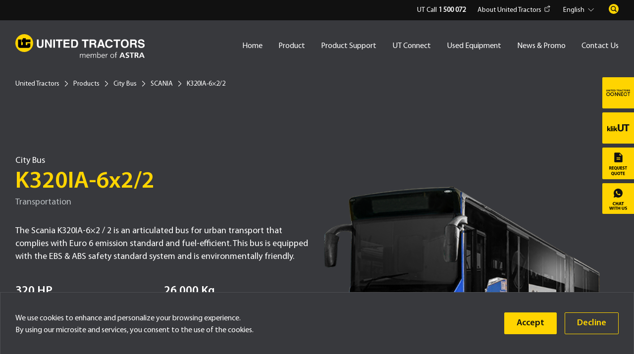

--- FILE ---
content_type: text/html; charset=UTF-8
request_url: https://products.unitedtractors.com/en/product/scania/k320ia-6x2-2
body_size: 28039
content:

<!DOCTYPE html>
<html>
    
<head>
    <meta charset="UTF-8" />
    <meta http-equiv="X-UA-Compatible" content="IE=edge,chrome=1" />
    <meta name="viewport" content="width=device-width, initial-scale=1" />
    
  
                                         <title> K320IA-6&#215;2/2 | 
                                        Product | 
                                        United Tractors 
                                                                                                                        </title>
                                       
        
      
    <meta name="theme-color" content="#FFD400" />
    <meta name="referrer" content="same-origin">


	<!-- Google Tag Manager -->
<script>(function(w,d,s,l,i){w[l]=w[l]||[];w[l].push({'gtm.start':
new Date().getTime(),event:'gtm.js'});var f=d.getElementsByTagName(s)[0],
j=d.createElement(s),dl=l!='dataLayer'?'&l='+l:'';j.async=true;j.src=
'https://www.googletagmanager.com/gtm.js?id='+i+dl;f.parentNode.insertBefore(j,f);
})(window,document,'script','dataLayer','GTM-M7K932T');</script>
<!-- End Google Tag Manager -->
	
        <link rel="shortcut icon" href="https://products.unitedtractors.com/wp-content/uploads/2021/03/favicon.png" />
        <link rel="preconnect" href="https://fonts.googleapis.com"/>
    <link rel="preconnect" href="https://fonts.gstatic.com" crossorigin=""/>
  <link href="https://fonts.googleapis.com/css2?family=Source+Sans+3:ital,wght@0,200..900;1,200..900&amp;display=swap" rel="stylesheet"/>
 
		<!-- All in One SEO 4.8.1.1 - aioseo.com -->
	<meta name="robots" content="max-image-preview:large" />
	<link rel="canonical" href="https://products.unitedtractors.com/en/product/scania/k320ia-6x2-2" />
	<meta name="generator" content="All in One SEO (AIOSEO) 4.8.1.1" />
		<meta property="og:locale" content="en_US" />
		<meta property="og:site_name" content="United Tractors - Penyedia Mesin Konstruksi &amp; Alat Berat Terbesar di Indonsia, Kontraktor Penambangan, Konstruksi Industri dan Energi" />
		<meta property="og:type" content="article" />
		<meta property="og:title" content="K320IA-6×2/2 - United Tractors" />
		<meta property="og:url" content="https://products.unitedtractors.com/en/product/scania/k320ia-6x2-2" />
		<meta property="og:image" content="https://products.unitedtractors.com/wp-content/uploads/2021/01/logo-united-tractors.svg" />
		<meta property="og:image:secure_url" content="https://products.unitedtractors.com/wp-content/uploads/2021/01/logo-united-tractors.svg" />
		<meta property="article:published_time" content="2021-04-25T09:21:04+00:00" />
		<meta property="article:modified_time" content="2026-01-17T20:29:11+00:00" />
		<meta name="twitter:card" content="summary_large_image" />
		<meta name="twitter:title" content="K320IA-6×2/2 - United Tractors" />
		<meta name="twitter:image" content="https://products.unitedtractors.com/wp-content/uploads/2021/01/logo-united-tractors.svg" />
		<script type="application/ld+json" class="aioseo-schema">
			{"@context":"https:\/\/schema.org","@graph":[{"@type":"BreadcrumbList","@id":"https:\/\/products.unitedtractors.com\/en\/product\/scania\/k320ia-6x2-2#breadcrumblist","itemListElement":[{"@type":"ListItem","@id":"https:\/\/products.unitedtractors.com\/en\/#listItem","position":1,"name":"Home","item":"https:\/\/products.unitedtractors.com\/en\/","nextItem":{"@type":"ListItem","@id":"https:\/\/products.unitedtractors.com\/en\/product\/scania\/k320ia-6x2-2#listItem","name":"K320IA-6x2\/2"}},{"@type":"ListItem","@id":"https:\/\/products.unitedtractors.com\/en\/product\/scania\/k320ia-6x2-2#listItem","position":2,"name":"K320IA-6x2\/2","previousItem":{"@type":"ListItem","@id":"https:\/\/products.unitedtractors.com\/en\/#listItem","name":"Home"}}]},{"@type":"Organization","@id":"https:\/\/products.unitedtractors.com\/en\/#organization","name":"United Tractors - Penyedia Mesin Konstruksi & Alat Berat Terbesar di Indonsia, Kontraktor Penambangan, Konstruksi Industri dan Energi","description":"- Penyedia Mesin Konstruksi & Alat Berat Terbesar di Indonsia, Kontraktor Penambangan, Konstruksi Industri dan Energi United Tractors","url":"https:\/\/products.unitedtractors.com\/en\/","logo":{"@type":"ImageObject","url":"https:\/\/products.unitedtractors.com\/wp-content\/uploads\/2021\/03\/logo-united-tractors-white.png","@id":"https:\/\/products.unitedtractors.com\/en\/product\/scania\/k320ia-6x2-2\/#organizationLogo","width":261,"height":48,"caption":"logo united tractors white"},"image":{"@id":"https:\/\/products.unitedtractors.com\/en\/product\/scania\/k320ia-6x2-2\/#organizationLogo"}},{"@type":"WebPage","@id":"https:\/\/products.unitedtractors.com\/en\/product\/scania\/k320ia-6x2-2#webpage","url":"https:\/\/products.unitedtractors.com\/en\/product\/scania\/k320ia-6x2-2","name":"K320IA-6\u00d72\/2 - United Tractors","inLanguage":"en-US","isPartOf":{"@id":"https:\/\/products.unitedtractors.com\/en\/#website"},"breadcrumb":{"@id":"https:\/\/products.unitedtractors.com\/en\/product\/scania\/k320ia-6x2-2#breadcrumblist"},"datePublished":"2021-04-25T16:21:04+07:00","dateModified":"2026-01-18T03:29:11+07:00"},{"@type":"WebSite","@id":"https:\/\/products.unitedtractors.com\/en\/#website","url":"https:\/\/products.unitedtractors.com\/en\/","name":"- United Tractors Penyedia Mesin Konstruksi & Alat Berat Terbesar di Indonsia, Kontraktor Penambangan, Konstruksi Industri dan Energi","description":"Penyedia Mesin Konstruksi & Alat Berat Terbesar di Indonsia, Kontraktor Penambangan, Konstruksi Industri dan Energi","inLanguage":"en-US","publisher":{"@id":"https:\/\/products.unitedtractors.com\/en\/#organization"}}]}
		</script>
		<!-- All in One SEO -->

<link rel='dns-prefetch' href='//api.mapbox.com' />
<link rel="alternate" title="oEmbed (JSON)" type="application/json+oembed" href="https://products.unitedtractors.com/en/wp-json/oembed/1.0/embed?url=https%3A%2F%2Fproducts.unitedtractors.com%2Fen%2Fproduct%2Fscania%2Fk320ia-6x2-2" />
<link rel="alternate" title="oEmbed (XML)" type="text/xml+oembed" href="https://products.unitedtractors.com/en/wp-json/oembed/1.0/embed?url=https%3A%2F%2Fproducts.unitedtractors.com%2Fen%2Fproduct%2Fscania%2Fk320ia-6x2-2&#038;format=xml" />
		<!-- This site uses the Google Analytics by MonsterInsights plugin v9.11.1 - Using Analytics tracking - https://www.monsterinsights.com/ -->
		<!-- Note: MonsterInsights is not currently configured on this site. The site owner needs to authenticate with Google Analytics in the MonsterInsights settings panel. -->
					<!-- No tracking code set -->
				<!-- / Google Analytics by MonsterInsights -->
		<style id='wp-img-auto-sizes-contain-inline-css' type='text/css'>
img:is([sizes=auto i],[sizes^="auto," i]){contain-intrinsic-size:3000px 1500px}
/*# sourceURL=wp-img-auto-sizes-contain-inline-css */
</style>
<style id='wp-emoji-styles-inline-css' type='text/css'>

	img.wp-smiley, img.emoji {
		display: inline !important;
		border: none !important;
		box-shadow: none !important;
		height: 1em !important;
		width: 1em !important;
		margin: 0 0.07em !important;
		vertical-align: -0.1em !important;
		background: none !important;
		padding: 0 !important;
	}
/*# sourceURL=wp-emoji-styles-inline-css */
</style>
<style id='wp-block-library-inline-css' type='text/css'>
:root{--wp-block-synced-color:#7a00df;--wp-block-synced-color--rgb:122,0,223;--wp-bound-block-color:var(--wp-block-synced-color);--wp-editor-canvas-background:#ddd;--wp-admin-theme-color:#007cba;--wp-admin-theme-color--rgb:0,124,186;--wp-admin-theme-color-darker-10:#006ba1;--wp-admin-theme-color-darker-10--rgb:0,107,160.5;--wp-admin-theme-color-darker-20:#005a87;--wp-admin-theme-color-darker-20--rgb:0,90,135;--wp-admin-border-width-focus:2px}@media (min-resolution:192dpi){:root{--wp-admin-border-width-focus:1.5px}}.wp-element-button{cursor:pointer}:root .has-very-light-gray-background-color{background-color:#eee}:root .has-very-dark-gray-background-color{background-color:#313131}:root .has-very-light-gray-color{color:#eee}:root .has-very-dark-gray-color{color:#313131}:root .has-vivid-green-cyan-to-vivid-cyan-blue-gradient-background{background:linear-gradient(135deg,#00d084,#0693e3)}:root .has-purple-crush-gradient-background{background:linear-gradient(135deg,#34e2e4,#4721fb 50%,#ab1dfe)}:root .has-hazy-dawn-gradient-background{background:linear-gradient(135deg,#faaca8,#dad0ec)}:root .has-subdued-olive-gradient-background{background:linear-gradient(135deg,#fafae1,#67a671)}:root .has-atomic-cream-gradient-background{background:linear-gradient(135deg,#fdd79a,#004a59)}:root .has-nightshade-gradient-background{background:linear-gradient(135deg,#330968,#31cdcf)}:root .has-midnight-gradient-background{background:linear-gradient(135deg,#020381,#2874fc)}:root{--wp--preset--font-size--normal:16px;--wp--preset--font-size--huge:42px}.has-regular-font-size{font-size:1em}.has-larger-font-size{font-size:2.625em}.has-normal-font-size{font-size:var(--wp--preset--font-size--normal)}.has-huge-font-size{font-size:var(--wp--preset--font-size--huge)}.has-text-align-center{text-align:center}.has-text-align-left{text-align:left}.has-text-align-right{text-align:right}.has-fit-text{white-space:nowrap!important}#end-resizable-editor-section{display:none}.aligncenter{clear:both}.items-justified-left{justify-content:flex-start}.items-justified-center{justify-content:center}.items-justified-right{justify-content:flex-end}.items-justified-space-between{justify-content:space-between}.screen-reader-text{border:0;clip-path:inset(50%);height:1px;margin:-1px;overflow:hidden;padding:0;position:absolute;width:1px;word-wrap:normal!important}.screen-reader-text:focus{background-color:#ddd;clip-path:none;color:#444;display:block;font-size:1em;height:auto;left:5px;line-height:normal;padding:15px 23px 14px;text-decoration:none;top:5px;width:auto;z-index:100000}html :where(.has-border-color){border-style:solid}html :where([style*=border-top-color]){border-top-style:solid}html :where([style*=border-right-color]){border-right-style:solid}html :where([style*=border-bottom-color]){border-bottom-style:solid}html :where([style*=border-left-color]){border-left-style:solid}html :where([style*=border-width]){border-style:solid}html :where([style*=border-top-width]){border-top-style:solid}html :where([style*=border-right-width]){border-right-style:solid}html :where([style*=border-bottom-width]){border-bottom-style:solid}html :where([style*=border-left-width]){border-left-style:solid}html :where(img[class*=wp-image-]){height:auto;max-width:100%}:where(figure){margin:0 0 1em}html :where(.is-position-sticky){--wp-admin--admin-bar--position-offset:var(--wp-admin--admin-bar--height,0px)}@media screen and (max-width:600px){html :where(.is-position-sticky){--wp-admin--admin-bar--position-offset:0px}}

/*# sourceURL=wp-block-library-inline-css */
</style><style id='global-styles-inline-css' type='text/css'>
:root{--wp--preset--aspect-ratio--square: 1;--wp--preset--aspect-ratio--4-3: 4/3;--wp--preset--aspect-ratio--3-4: 3/4;--wp--preset--aspect-ratio--3-2: 3/2;--wp--preset--aspect-ratio--2-3: 2/3;--wp--preset--aspect-ratio--16-9: 16/9;--wp--preset--aspect-ratio--9-16: 9/16;--wp--preset--color--black: #000000;--wp--preset--color--cyan-bluish-gray: #abb8c3;--wp--preset--color--white: #ffffff;--wp--preset--color--pale-pink: #f78da7;--wp--preset--color--vivid-red: #cf2e2e;--wp--preset--color--luminous-vivid-orange: #ff6900;--wp--preset--color--luminous-vivid-amber: #fcb900;--wp--preset--color--light-green-cyan: #7bdcb5;--wp--preset--color--vivid-green-cyan: #00d084;--wp--preset--color--pale-cyan-blue: #8ed1fc;--wp--preset--color--vivid-cyan-blue: #0693e3;--wp--preset--color--vivid-purple: #9b51e0;--wp--preset--gradient--vivid-cyan-blue-to-vivid-purple: linear-gradient(135deg,rgb(6,147,227) 0%,rgb(155,81,224) 100%);--wp--preset--gradient--light-green-cyan-to-vivid-green-cyan: linear-gradient(135deg,rgb(122,220,180) 0%,rgb(0,208,130) 100%);--wp--preset--gradient--luminous-vivid-amber-to-luminous-vivid-orange: linear-gradient(135deg,rgb(252,185,0) 0%,rgb(255,105,0) 100%);--wp--preset--gradient--luminous-vivid-orange-to-vivid-red: linear-gradient(135deg,rgb(255,105,0) 0%,rgb(207,46,46) 100%);--wp--preset--gradient--very-light-gray-to-cyan-bluish-gray: linear-gradient(135deg,rgb(238,238,238) 0%,rgb(169,184,195) 100%);--wp--preset--gradient--cool-to-warm-spectrum: linear-gradient(135deg,rgb(74,234,220) 0%,rgb(151,120,209) 20%,rgb(207,42,186) 40%,rgb(238,44,130) 60%,rgb(251,105,98) 80%,rgb(254,248,76) 100%);--wp--preset--gradient--blush-light-purple: linear-gradient(135deg,rgb(255,206,236) 0%,rgb(152,150,240) 100%);--wp--preset--gradient--blush-bordeaux: linear-gradient(135deg,rgb(254,205,165) 0%,rgb(254,45,45) 50%,rgb(107,0,62) 100%);--wp--preset--gradient--luminous-dusk: linear-gradient(135deg,rgb(255,203,112) 0%,rgb(199,81,192) 50%,rgb(65,88,208) 100%);--wp--preset--gradient--pale-ocean: linear-gradient(135deg,rgb(255,245,203) 0%,rgb(182,227,212) 50%,rgb(51,167,181) 100%);--wp--preset--gradient--electric-grass: linear-gradient(135deg,rgb(202,248,128) 0%,rgb(113,206,126) 100%);--wp--preset--gradient--midnight: linear-gradient(135deg,rgb(2,3,129) 0%,rgb(40,116,252) 100%);--wp--preset--font-size--small: 13px;--wp--preset--font-size--medium: 20px;--wp--preset--font-size--large: 36px;--wp--preset--font-size--x-large: 42px;--wp--preset--spacing--20: 0.44rem;--wp--preset--spacing--30: 0.67rem;--wp--preset--spacing--40: 1rem;--wp--preset--spacing--50: 1.5rem;--wp--preset--spacing--60: 2.25rem;--wp--preset--spacing--70: 3.38rem;--wp--preset--spacing--80: 5.06rem;--wp--preset--shadow--natural: 6px 6px 9px rgba(0, 0, 0, 0.2);--wp--preset--shadow--deep: 12px 12px 50px rgba(0, 0, 0, 0.4);--wp--preset--shadow--sharp: 6px 6px 0px rgba(0, 0, 0, 0.2);--wp--preset--shadow--outlined: 6px 6px 0px -3px rgb(255, 255, 255), 6px 6px rgb(0, 0, 0);--wp--preset--shadow--crisp: 6px 6px 0px rgb(0, 0, 0);}:where(.is-layout-flex){gap: 0.5em;}:where(.is-layout-grid){gap: 0.5em;}body .is-layout-flex{display: flex;}.is-layout-flex{flex-wrap: wrap;align-items: center;}.is-layout-flex > :is(*, div){margin: 0;}body .is-layout-grid{display: grid;}.is-layout-grid > :is(*, div){margin: 0;}:where(.wp-block-columns.is-layout-flex){gap: 2em;}:where(.wp-block-columns.is-layout-grid){gap: 2em;}:where(.wp-block-post-template.is-layout-flex){gap: 1.25em;}:where(.wp-block-post-template.is-layout-grid){gap: 1.25em;}.has-black-color{color: var(--wp--preset--color--black) !important;}.has-cyan-bluish-gray-color{color: var(--wp--preset--color--cyan-bluish-gray) !important;}.has-white-color{color: var(--wp--preset--color--white) !important;}.has-pale-pink-color{color: var(--wp--preset--color--pale-pink) !important;}.has-vivid-red-color{color: var(--wp--preset--color--vivid-red) !important;}.has-luminous-vivid-orange-color{color: var(--wp--preset--color--luminous-vivid-orange) !important;}.has-luminous-vivid-amber-color{color: var(--wp--preset--color--luminous-vivid-amber) !important;}.has-light-green-cyan-color{color: var(--wp--preset--color--light-green-cyan) !important;}.has-vivid-green-cyan-color{color: var(--wp--preset--color--vivid-green-cyan) !important;}.has-pale-cyan-blue-color{color: var(--wp--preset--color--pale-cyan-blue) !important;}.has-vivid-cyan-blue-color{color: var(--wp--preset--color--vivid-cyan-blue) !important;}.has-vivid-purple-color{color: var(--wp--preset--color--vivid-purple) !important;}.has-black-background-color{background-color: var(--wp--preset--color--black) !important;}.has-cyan-bluish-gray-background-color{background-color: var(--wp--preset--color--cyan-bluish-gray) !important;}.has-white-background-color{background-color: var(--wp--preset--color--white) !important;}.has-pale-pink-background-color{background-color: var(--wp--preset--color--pale-pink) !important;}.has-vivid-red-background-color{background-color: var(--wp--preset--color--vivid-red) !important;}.has-luminous-vivid-orange-background-color{background-color: var(--wp--preset--color--luminous-vivid-orange) !important;}.has-luminous-vivid-amber-background-color{background-color: var(--wp--preset--color--luminous-vivid-amber) !important;}.has-light-green-cyan-background-color{background-color: var(--wp--preset--color--light-green-cyan) !important;}.has-vivid-green-cyan-background-color{background-color: var(--wp--preset--color--vivid-green-cyan) !important;}.has-pale-cyan-blue-background-color{background-color: var(--wp--preset--color--pale-cyan-blue) !important;}.has-vivid-cyan-blue-background-color{background-color: var(--wp--preset--color--vivid-cyan-blue) !important;}.has-vivid-purple-background-color{background-color: var(--wp--preset--color--vivid-purple) !important;}.has-black-border-color{border-color: var(--wp--preset--color--black) !important;}.has-cyan-bluish-gray-border-color{border-color: var(--wp--preset--color--cyan-bluish-gray) !important;}.has-white-border-color{border-color: var(--wp--preset--color--white) !important;}.has-pale-pink-border-color{border-color: var(--wp--preset--color--pale-pink) !important;}.has-vivid-red-border-color{border-color: var(--wp--preset--color--vivid-red) !important;}.has-luminous-vivid-orange-border-color{border-color: var(--wp--preset--color--luminous-vivid-orange) !important;}.has-luminous-vivid-amber-border-color{border-color: var(--wp--preset--color--luminous-vivid-amber) !important;}.has-light-green-cyan-border-color{border-color: var(--wp--preset--color--light-green-cyan) !important;}.has-vivid-green-cyan-border-color{border-color: var(--wp--preset--color--vivid-green-cyan) !important;}.has-pale-cyan-blue-border-color{border-color: var(--wp--preset--color--pale-cyan-blue) !important;}.has-vivid-cyan-blue-border-color{border-color: var(--wp--preset--color--vivid-cyan-blue) !important;}.has-vivid-purple-border-color{border-color: var(--wp--preset--color--vivid-purple) !important;}.has-vivid-cyan-blue-to-vivid-purple-gradient-background{background: var(--wp--preset--gradient--vivid-cyan-blue-to-vivid-purple) !important;}.has-light-green-cyan-to-vivid-green-cyan-gradient-background{background: var(--wp--preset--gradient--light-green-cyan-to-vivid-green-cyan) !important;}.has-luminous-vivid-amber-to-luminous-vivid-orange-gradient-background{background: var(--wp--preset--gradient--luminous-vivid-amber-to-luminous-vivid-orange) !important;}.has-luminous-vivid-orange-to-vivid-red-gradient-background{background: var(--wp--preset--gradient--luminous-vivid-orange-to-vivid-red) !important;}.has-very-light-gray-to-cyan-bluish-gray-gradient-background{background: var(--wp--preset--gradient--very-light-gray-to-cyan-bluish-gray) !important;}.has-cool-to-warm-spectrum-gradient-background{background: var(--wp--preset--gradient--cool-to-warm-spectrum) !important;}.has-blush-light-purple-gradient-background{background: var(--wp--preset--gradient--blush-light-purple) !important;}.has-blush-bordeaux-gradient-background{background: var(--wp--preset--gradient--blush-bordeaux) !important;}.has-luminous-dusk-gradient-background{background: var(--wp--preset--gradient--luminous-dusk) !important;}.has-pale-ocean-gradient-background{background: var(--wp--preset--gradient--pale-ocean) !important;}.has-electric-grass-gradient-background{background: var(--wp--preset--gradient--electric-grass) !important;}.has-midnight-gradient-background{background: var(--wp--preset--gradient--midnight) !important;}.has-small-font-size{font-size: var(--wp--preset--font-size--small) !important;}.has-medium-font-size{font-size: var(--wp--preset--font-size--medium) !important;}.has-large-font-size{font-size: var(--wp--preset--font-size--large) !important;}.has-x-large-font-size{font-size: var(--wp--preset--font-size--x-large) !important;}
/*# sourceURL=global-styles-inline-css */
</style>

<style id='classic-theme-styles-inline-css' type='text/css'>
/*! This file is auto-generated */
.wp-block-button__link{color:#fff;background-color:#32373c;border-radius:9999px;box-shadow:none;text-decoration:none;padding:calc(.667em + 2px) calc(1.333em + 2px);font-size:1.125em}.wp-block-file__button{background:#32373c;color:#fff;text-decoration:none}
/*# sourceURL=/wp-includes/css/classic-themes.min.css */
</style>
<link rel='stylesheet' id='taxonomy-image-plugin-public-css' href='https://products.unitedtractors.com/wp-content/themes/harnodsunitedtractors/module/taxonomy-images/css/style.css?ver=0.9.6' type='text/css' media='screen' />
<link rel='stylesheet' id='plugin-css-css' href='https://products.unitedtractors.com/wp-content/themes/harnodsunitedtractors/assets/css/plugin.css?ver=402127080' type='text/css' media='all' />
<link rel='stylesheet' id='harnods_style_defaults-css' href='https://products.unitedtractors.com/wp-content/themes/harnodsunitedtractors/style.css?ver=0.0.1' type='text/css' media='all' />
<link rel='stylesheet' id='main-css-css' href='https://products.unitedtractors.com/wp-content/themes/harnodsunitedtractors/assets/css/main.css?ver=998542962' type='text/css' media='all' />
<link rel='stylesheet' id='https-api-mapbox-com-mapbox-gl-js-v1-11-1-mapbox-gl-css-css' href='https://api.mapbox.com/mapbox-gl-js/v1.11.1/mapbox-gl.css?ver=6.9' type='text/css' media='all' />
<script type="text/javascript" src="https://products.unitedtractors.com/wp-includes/js/jquery/jquery.min.js?ver=3.7.1" id="jquery-core-js"></script>
<script type="text/javascript" src="https://products.unitedtractors.com/wp-includes/js/jquery/jquery-migrate.min.js?ver=3.4.1" id="jquery-migrate-js"></script>
<link rel="https://api.w.org/" href="https://products.unitedtractors.com/en/wp-json/" /><link rel="EditURI" type="application/rsd+xml" title="RSD" href="https://products.unitedtractors.com/xmlrpc.php?rsd" />
<meta name="generator" content="WordPress 6.9" />
<link rel='shortlink' href='https://products.unitedtractors.com/en/?p=3627' />
<meta name="generator" content="qTranslate-XT 3.9.1" />
<style type="text/css">
.qtranxs_flag_id {background-image: url(https://products.unitedtractors.com/wp-content/plugins/qtranslate-xt-3.9.1/flags/id.png); background-repeat: no-repeat;}
.qtranxs_flag_en {background-image: url(https://products.unitedtractors.com/wp-content/plugins/qtranslate-xt-3.9.1/flags/gb.png); background-repeat: no-repeat;}
</style>
<link hreflang="id" href="https://products.unitedtractors.com/id/product/scania/k320ia-6x2-2" rel="alternate" />
<link hreflang="en" href="https://products.unitedtractors.com/en/product/scania/k320ia-6x2-2" rel="alternate" />
<link hreflang="x-default" href="https://products.unitedtractors.com/id/product/scania/k320ia-6x2-2" rel="alternate" />
 <script>var home_url = "https://products.unitedtractors.com/en"; </script> <script>var current_url = "https://products.unitedtractors.com/en/product/scania/k320ia-6x2-2"; </script> <script>var url = "/product/scania/k320ia-6x2-2"; </script> <script> var clevertap = {event:[], profile:[], account:[], onUserLogin:[], notifications:[], privacy:[]};	clevertap.account.push({"id": "W6K-5KZ-5R6Z"}); clevertap.privacy.push({optOut: false}); clevertap.privacy.push({useIP: false}); clevertap.event.push("microsite_unitcatalog_scania_detail",{"brand":"Scania","model_unit":"K320IA-6x2\/2"} ) ; (function () { var wzrk = document.createElement('script'); wzrk.type = 'text/javascript'; wzrk.async = true; wzrk.src = ('https:' == document.location.protocol ? 'https://d2r1yp2w7bby2u.cloudfront.net' : 'http://static.clevertap.com') + '/js/clevertap.min.js'; var s = document.getElementsByTagName('script')[0]; s.parentNode.insertBefore(wzrk, s); function clevertapEventProduct(event, id) { console.log('on event'); clevertap.event.push(event, id); }; function clevertapEvent(event, user){ clevertap.onUserLogin.push({ "Site": { "Name": "Guest", "Phone": "", "Identity": "", "Email": "" }	});	clevertap.profile.push({	"Site" : {	"Name" : "Guest",	"Email" : "",	"CustomerCode" : "",	"Detail Title" : "",	"UTConectID" : "Guest"	}	}); clevertap.event.push(event); }; })(); </script> <link rel="icon" href="https://products.unitedtractors.com/wp-content/uploads/2021/03/favicon-150x150.png" sizes="32x32" /><link rel="icon" href="https://products.unitedtractors.com/wp-content/uploads/2021/03/favicon-300x300.png" sizes="192x192" /><link rel="apple-touch-icon" href="https://products.unitedtractors.com/wp-content/uploads/2021/03/favicon-300x300.png" /><meta name="msapplication-TileImage" content="https://products.unitedtractors.com/wp-content/uploads/2021/03/favicon-300x300.png" /></head><body class="wp-singular ut_product-template-default single single-ut_product postid-3627 wp-custom-logo wp-theme-harnodsunitedtractors"> <div id="wrap"> <header class="header animation-on-scroll appear-up" id="header"> <div class="header_top"> <div class="container"> <ul class="header_top-right"> <li><a 1 href="tel: 1 500 072">UT Call <b>1 500 072</b></a></li> <li><a class="about" target="_blank" href="https://www.unitedtractors.com/">About United Tractors<img src="https://products.unitedtractors.com/wp-content/uploads/2021/02/ic-external-link.svg" alt="ic external link"/></a></li> <li> <select id="language-switcher" class="select lang"><option value="id">Indonesia</option><option selected="selected" value="en">English</option></select> </li> <li class="search"> <form action="https://products.unitedtractors.com/en"> <div class="form-group"> <input class="form-control" name="s" type="text"/> <input type="hidden" name="paged"> </div> <div class="form-action"> <button class="btn" type="submit"></button> </div> </form> </li> </ul> </div> </div> <div class="header_main"> <div class="container"> <div class="row"> <div class="col-md-3"> <div class="logo"> <a href="#"> <a href="https://products.unitedtractors.com/en/" class="custom-logo-link" rel="home"><img src="https://products.unitedtractors.com/wp-content/uploads/2021/01/logo-united-tractors.svg" class="custom-logo" alt="logo united tractors" decoding="async" /></a> </a></div> </div> <div class="col-md-9"> <nav class="main-menu"><ul><li class=""><a href="https://products.unitedtractors.com/en/" class="">Home</a></li><li class="has-sub "><a href="https://products.unitedtractors.com/en/products/">Product</a><div class="sub"> <div class="sub-menu-wrap row"><a class="back" href="#">Back</a><div class="col"> <div class="box-brands"><div class="logo-brands"><img src="https://products.unitedtractors.com/wp-content/uploads/2021/02/logo-komatsu.svg" alt="logo komatsu"></div><ul><li> <div class="thubmnail"><img src="https://products.unitedtractors.com/wp-content/uploads/2022/02/MicrosoftTeams-image-21.png" alt="thubmnail"></div><a href="https://products.unitedtractors.com/en/brand/komatsu/backhoe-loader/">Backhoe Loader</a> </li><li> <div class="thubmnail"><img src="https://products.unitedtractors.com/wp-content/uploads/2021/02/thumb-bulldozer.svg" alt="thubmnail"></div><a href="https://products.unitedtractors.com/en/brand/komatsu/bulldozer/">Bulldozer</a> </li><li> <div class="thubmnail"><img src="https://products.unitedtractors.com/wp-content/uploads/2021/02/thumb-forwarder.svg" alt="thubmnail"></div><a href="https://products.unitedtractors.com/en/brand/komatsu/forwarder/">Forwarder</a> </li><li> <div class="thubmnail"><img src="https://products.unitedtractors.com/wp-content/uploads/2021/02/thumb-hydraulic-excavator.svg" alt="thubmnail"></div><a href="https://products.unitedtractors.com/en/brand/komatsu/hydraulic-excavator/">Hydraulic Excavator</a> </li><li> <div class="thubmnail"><img src="https://products.unitedtractors.com/wp-content/uploads/2021/02/thumb-motor-grader.svg" alt="thubmnail"></div><a href="https://products.unitedtractors.com/en/brand/komatsu/motor-grader/">Motor Grader</a> </li><li> <div class="thubmnail"><img src="https://products.unitedtractors.com/wp-content/uploads/2021/02/thumb-off-highway-dump-truck.svg" alt="thubmnail"></div><a href="https://products.unitedtractors.com/en/brand/komatsu/off-highway-dump-truck/">Off Highway Dump Truck</a> </li><li> <div class="thubmnail"><img src="https://products.unitedtractors.com/wp-content/uploads/2021/02/thumb-wheel-dozer.svg" alt="thubmnail"></div><a href="https://products.unitedtractors.com/en/brand/komatsu/wheel-dozer/">Wheel Dozer</a> </li><li> <div class="thubmnail"><img src="https://products.unitedtractors.com/wp-content/uploads/2021/02/thumb-wheel-loader.svg" alt="thubmnail"></div><a href="https://products.unitedtractors.com/en/brand/komatsu/wheel-loader/">Wheel Loader</a> </li></ul></div></div><div class="col"> <div class="box-brands"><div class="logo-brands"><img src="https://products.unitedtractors.com/wp-content/uploads/2021/02/logo-ud-trucks.svg" alt="logo ud trucks"></div><ul><li> <div class="thubmnail"><img src="https://products.unitedtractors.com/wp-content/uploads/2021/02/thumb-quester-dump.svg" alt="thubmnail"></div><a href="https://products.unitedtractors.com/en/brand/ud-trucks/quester-dump/">Quester Dump</a> </li></ul></div></div><div class="col"> <div class="box-brands"><div class="logo-brands"><img src="https://products.unitedtractors.com/wp-content/uploads/2023/10/scania-logo-new-1.png" alt="scania logo new 1"></div><ul><li> <div class="thubmnail"><img src="https://products.unitedtractors.com/wp-content/uploads/2021/03/thumb-29.svg" alt="thubmnail"></div><a href="https://products.unitedtractors.com/en/brand/scania/mining-tipper-heavy-hauler-trucks/">Mining Tipper &amp; Heavy Hauler Trucks</a> </li><li> <div class="thubmnail"><img src="https://products.unitedtractors.com/wp-content/uploads/2021/03/thumb-30.svg" alt="thubmnail"></div><a href="https://products.unitedtractors.com/en/brand/scania/mining-supporting-trucks/">Mining Supporting Trucks</a> </li><li> <div class="thubmnail"><img src="https://products.unitedtractors.com/wp-content/uploads/2021/04/thumb-54-1.svg" alt="thubmnail"></div><a href="https://products.unitedtractors.com/en/brand/scania/fuel-transport-trucks/">Fuel Transport Trucks</a> </li><li> <div class="thubmnail"><img src="https://products.unitedtractors.com/wp-content/uploads/2021/03/thumb-53.svg" alt="thubmnail"></div><a href="https://products.unitedtractors.com/en/brand/scania/general-cargo-trucks/">General Cargo Trucks</a> </li><li> <div class="thubmnail"><img src="https://products.unitedtractors.com/wp-content/uploads/2021/03/thumb-55.svg" alt="thubmnail"></div><a href="https://products.unitedtractors.com/en/brand/scania/heavy-haulage-transport-trucks/">Heavy Haulage Transport Trucks</a> </li><li> <div class="thubmnail"><img src="https://products.unitedtractors.com/wp-content/uploads/2021/02/thumb-31.svg" alt="thubmnail"></div><a href="https://products.unitedtractors.com/en/brand/scania/special-vehicle/">Special Vehicle</a> </li><li> <div class="thubmnail"><img src="https://products.unitedtractors.com/wp-content/uploads/2021/02/thumb-33.svg" alt="thubmnail"></div><a href="https://products.unitedtractors.com/en/brand/scania/coach/">Coach</a> </li><li> <div class="thubmnail"><img src="https://products.unitedtractors.com/wp-content/uploads/2021/02/thumb-32.svg" alt="thubmnail"></div><a href="https://products.unitedtractors.com/en/brand/scania/city-bus/">City Bus</a> </li></ul></div></div><div class="col"> <div class="box-brands"><div class="logo-brands"><img src="https://products.unitedtractors.com/wp-content/uploads/2025/01/bomag-black-logo.png" alt="bomag black logo"></div><ul><li> <div class="thubmnail"><img src="https://products.unitedtractors.com/wp-content/uploads/2021/02/thumb-35.svg" alt="thubmnail"></div><a href="https://products.unitedtractors.com/en/brand/bomag/asphalt-finisher/">Asphalt Finisher</a> </li><li> <div class="thubmnail"><img src="https://products.unitedtractors.com/wp-content/uploads/2021/02/thumb-34.svg" alt="thubmnail"></div><a href="https://products.unitedtractors.com/en/brand/bomag/cold-milling/">Cold Milling</a> </li><li> <div class="thubmnail"><img src="https://products.unitedtractors.com/wp-content/uploads/2021/02/thumb-35.svg" alt="thubmnail"></div><a href="https://products.unitedtractors.com/en/brand/bomag/combination-rollers/">Combination Rollers</a> </li><li> <div class="thubmnail"><img src="https://products.unitedtractors.com/wp-content/uploads/2021/02/thumb-36.svg" alt="thubmnail"></div><a href="https://products.unitedtractors.com/en/brand/bomag/light-equipment/">Light Equipment</a> </li><li> <div class="thubmnail"><img src="https://products.unitedtractors.com/wp-content/uploads/2021/03/thumb-38.svg" alt="thubmnail"></div><a href="https://products.unitedtractors.com/en/brand/bomag/pneumatic-tired-rollers/">Pneumatic Tyred Rollers</a> </li><li> <div class="thubmnail"><img src="https://products.unitedtractors.com/wp-content/uploads/2021/02/thumb-39.svg" alt="thubmnail"></div><a href="https://products.unitedtractors.com/en/brand/bomag/refuse-compactors/">Refuse Compactors</a> </li><li> <div class="thubmnail"><img src="https://products.unitedtractors.com/wp-content/uploads/2021/02/thumb-40.svg" alt="thubmnail"></div><a href="https://products.unitedtractors.com/en/brand/bomag/single-drum-rollers/">Single Drum Rollers</a> </li><li> <div class="thubmnail"><img src="https://products.unitedtractors.com/wp-content/uploads/2021/03/thumb-41.svg" alt="thubmnail"></div><a href="https://products.unitedtractors.com/en/brand/bomag/soil-compactors/">Soil Compactors</a> </li><li> <div class="thubmnail"><img src="https://products.unitedtractors.com/wp-content/uploads/2021/02/thumb-42.svg" alt="thubmnail"></div><a href="https://products.unitedtractors.com/en/brand/bomag/stabilizer-and-recycler/">Soil Stabilizer or Recycler</a> </li><li> <div class="thubmnail"><img src="https://products.unitedtractors.com/wp-content/uploads/2021/02/thumb-43.svg" alt="thubmnail"></div><a href="https://products.unitedtractors.com/en/brand/bomag/tandem-vibratory-rollers/">Tandem Vibratory Rollers</a> </li></ul></div></div><div class="col"> <div class="box-brands"><div class="logo-brands"><img src="https://products.unitedtractors.com/wp-content/uploads/2021/02/logo-tadano.svg" alt="logo tadano"></div><ul><li> <div class="thubmnail"><img src="https://products.unitedtractors.com/wp-content/uploads/2021/02/thumb-47.svg" alt="thubmnail"></div><a href="https://products.unitedtractors.com/en/brand/tadano/all-terain-crane/">All Terain Crane</a> </li><li> <div class="thubmnail"><img src="https://products.unitedtractors.com/wp-content/uploads/2022/02/MicrosoftTeams-image-26-156x300-1.png" alt="thubmnail"></div><a href="https://products.unitedtractors.com/en/brand/tadano/lattice-boom-crawler-crane/">Lattice Boom Crawler Crane</a> </li><li> <div class="thubmnail"><img src="https://products.unitedtractors.com/wp-content/uploads/2021/02/thumb-48.svg" alt="thubmnail"></div><a href="https://products.unitedtractors.com/en/brand/tadano/rough-terrain-crane/">Rough Terrain Crane</a> </li><li> <div class="thubmnail"><img src="https://products.unitedtractors.com/wp-content/uploads/2021/02/thumb-50.svg" alt="thubmnail"></div><a href="https://products.unitedtractors.com/en/brand/tadano/telescopic-boom-cargo-crane/">Telescopic Boom Cargo Crane</a> </li><li> <div class="thubmnail"><img src="https://products.unitedtractors.com/wp-content/uploads/2021/02/thumb-51.svg" alt="thubmnail"></div><a href="https://products.unitedtractors.com/en/brand/tadano/telescopic-crawler-crane/">Telescopic Boom Crawler Crane</a> </li><li> <div class="thubmnail"><img src="https://products.unitedtractors.com/wp-content/uploads/2021/02/thumb-52.svg" alt="thubmnail"></div><a href="https://products.unitedtractors.com/en/brand/tadano/truck-crane/">Truck Crane</a> </li></ul></div></div></div><div class="sub-more"><a class="link-warrow" href="https://products.unitedtractors.com/en/products/">Find Our Products</a><a class="link-warrow" href="https://products.unitedtractors.com/en/sector/">View Products by Sector</a></div> </div></li></li><li class=""><a href="https://products.unitedtractors.com/en/product-support/" class="">Product Support</a></li><li class=""><a href="https://products.unitedtractors.com/en/ut-connect/" class="">UT Connect</a></li><li class=""><a href="https://products.unitedtractors.com/en/usedequipment/" class="">Used Equipment</a></li><li class=""><a href="https://products.unitedtractors.com/en/news-promo/" class="">News & Promo</a></li><li class=""><a href="https://products.unitedtractors.com/en/contact-us/" class="">Contact Us</a></li></ul></nav> </div> </div> </div> <div class="icon-menu"><span></span><span></span><span></span></div> </div> </header> <div class="web-wrapper"> <main> <style> .btn-wrap-ar{ display: flex; align-items: center; justify-content: center; } .btn-wrap-ar .btn-ar{ width: 50%; text-align: center; } .btn-wrap-ar .btn-zoom{ bottom: unset !important; } .btn-ar-pp{ display: flex; align-items: center; } @media(max-width: 640px){ .btn-wrap-ar{ flex-direction: column; } } </style> <style> .gform_required_legend { display: none; } </style> <div class="products layer4"> <section class="animation-on-scroll appear-up delay"> <div class="products_masthead"> <div class="container"> <div class="breadcrumbs"> <ol class="breadcrumb" itemscope itemtype="http://schema.org/BreadcrumbList"><a class="breadcrumb-link" href="https://products.unitedtractors.com/en/">United Tractors</a><a class="breadcrumb-link" href="https://products.unitedtractors.com/en/products/">Products</a><a class="breadcrumb-link" href="https://products.unitedtractors.com/en/brand/scania/city-bus/">City Bus</a><a class="breadcrumb-link" href="https://products.unitedtractors.com/en/brand/scania/">SCANIA</a><span>K320IA-6&#215;2/2</span></ol> </div>  <div class="contentlr" data-product-key="k320ia-6x2-2"> <div class="row"> <div class="col-lg-7"> <div class="left-text"><span class="brand_name">City Bus</span> <h1 data-prop-key="product_name">K320IA-6x2/2 </h1> <span class="sectors">Transportation</span> <p data-prop-key="product_short_description"><p>The Scania K320IA-6&#215;2 / 2 is an articulated bus for urban transport that complies with Euro 6 emission standard and fuel-efficient. This bus is equipped with the EBS &amp; ABS safety standard system and is environmentally friendly.</p> </p> <div class="right-text"> <ul class="detail-spec" data-prop-key="detail_spec"> <li> <h4>320 HP</h4><span>Engine Horse Power</span> </li> <li> <h4>26.000 Kg</h4><span>JBI</span> </li> <li> <h4>18 meter</h4><span>Max. length</span> </li> </ul> </div> <div class="btn-wrap"><a data-prop-key="quote_modal" data-product-id="3627" class="btn btn-primary" href="#" data-target="#modalqt" data-toggle="modal">Request Quotation</a><a class="link-warrow" href="#" data-target="#modalbc" data-toggle="modal" >Download product brochure</a></div> </div> </div> <div class="col-lg-5"> <div class="big-img"><img data-prop-key="product_image" src="https://products.unitedtractors.com/wp-content/uploads/2021/04/Citybus-768x768.png" alt="Citybus" /></div> <div class="btn-wrap btn-wrap-ar"> <div class="btn-zoom mb-2"><a data-prop-key="product_image" href="https://products.unitedtractors.com/wp-content/uploads/2021/04/Citybus.png" data-lity="data-lity" data-lity-desc="Photo of a product">zoom</a></div> </div> </div> </div> </div> </div> </div> </section> <section class="animation-onscroll appear-up delay"> <div class="product-descspec"> <div class="container"> <div class="box-desc"> <div class="row"> <div class="col-lg-6 animation-on-scroll appear-left delay animate-in"> <div class="box-img"><img src="https://products.unitedtractors.com/wp-content/uploads/2021/03/engine-9.png" alt="engine 9"></div> </div> <div class="col-lg-5 animation-on-scroll appear-right delay animate-in"> <div class="box-text"> <h3>Engine quality with high fuel efficiency</h3> <p>With a standard EURO 6 engine and gas-powered 320 HP (235 kW @ 1,900 r/min) of torque of 1500 Nm @ 1,000 – 1,400 r/min, this product has an excellent fuel efficiency on its class and is environmentally friendly.</p> </div> </div> </div> </div> <div class="box-desc"> <div class="row"> <div class="col-lg-6 animation-on-scroll appear-left delay animate-in"> <div class="box-img"><img src="https://products.unitedtractors.com/wp-content/uploads/2021/03/transmission.png" alt="transmission"></div> </div> <div class="col-lg-5 animation-on-scroll appear-right delay animate-in"> <div class="box-text"> <h3>Comfort Feature</h3> <p>This bus has comfort features which are supported by an automatic transmission for city bus or BRT applications and air suspension on each axle.</p> </div> </div> </div> </div> <div class="box-desc"> <div class="row"> <div class="col-lg-6 animation-on-scroll appear-left delay animate-in"> <div class="box-img"><img src="https://products.unitedtractors.com/wp-content/uploads/2021/04/brake.png" alt="brake"></div> </div> <div class="col-lg-5 animation-on-scroll appear-right delay animate-in"> <div class="box-text"> <h3>Safety Feature</h3> <p>The EBS (Electronic Braking System), ABS (Anti-lock Braking System) features, retarder brake and hill-hold on this bus serve to maintain passenger safety such as preventing the vehicle from backing up on an incline.</p> </div> </div> </div> </div> <div class="box-desc"> <div class="row"> <div class="col-lg-6 animation-on-scroll appear-left delay animate-in"> <div class="box-img"><img src="https://products.unitedtractors.com/wp-content/uploads/2021/04/fms.png" alt="fms"></div> </div> <div class="col-lg-5 animation-on-scroll appear-right delay animate-in"> <div class="box-text"> <h3>Monitoring and Transmission</h3> <p>To give direction to the driver, in order to drive the vehicle safely and optimally, this bus has featured with a driver support system. To monitor the bus in real-time, it also supported by FMS (Fleet Management Services) feature that can be accessed via web-portals and mobile applications.</p> </div> </div> </div> </div> </div> </div> </section> <section class="home-recentnews"> <div class="container"> <div class="section-title animation-on-scroll appear-up delay"> <h3>Related News & Promo</h3> </div> <div class="card-wrap animation-on-scroll appear-up delay"> <div id="relatedPostContainer" class="row"> <div class="col-md-3 animation-on-scroll appear-up delay"> <div class="card-box"> <div class="card-img"><img src="https://products.unitedtractors.com/wp-content/uploads/2022/02/MicrosoftTeams-image-18.jpg" alt="Find The Best Scania Products from the Indonesian Trucks and Bus Distributor, United Tractors" /></div> <div class="card-content"><span>City Bus, Scania</span> <h3>Find The Best Scania Products from the Indonesian Trucks and Bus Distributor, United Tractors</h3><a class="cont link-warrow" href="https://products.unitedtractors.com/en/berita/berbagai-produk-scania-dari-united-tractors/">Continue reading</a> </div> </div> </div> </div> </div> </div></section> <div class="modal fade" id="modalAR" tabindex="-1" role="dialog"> <div class="modal-dialog modal-dialog-centered modal-md" role="document"> <div class="modal-content"> <a class="modal-close" href="#0" data-dismiss="modal" aria-label="Close"></a> <div class="modal-body"> <!DOCTYPE html><html><head><meta charset='UTF-8' /></head><body class='GF_AJAX_POSTBACK'><p class="gform_not_found">Oops! We could not locate your form.</p></div></body></html> </div> </div> </div> </div> </main><div class="sticky-button animation-on-scroll appear-left delay"> <a href="https://utconnect.unitedtractors.com/?utm_source=website&utm_medium=microsite&utm_campaign=microsite%20UT" target="_blank"><img src="https://products.unitedtractors.com/wp-content/uploads/2023/10/logo-ut-connect.svg" alt="logo-ut-connect" /></a> <a href="https://utconnect.unitedtractors.com/PartOnlineTransaction?utm_source=microsite&utm_medium=button%20KlikUT&utm_campaign=microsite" target="_blank"><img src="https://products.unitedtractors.com/wp-content/uploads/2021/01/logo-klikut.svg" alt="logo-ut-connect" /></a> <a class="nw-button" href="#modalqt" data-toggle="modal" data-target="#modalqts"><img src="https://products.unitedtractors.com/wp-content/uploads/2023/10/ic-request-sticky.svg" alt="logo-ut-connect" /><img src="https://products.unitedtractors.com/wp-content/uploads/2023/10/text-request-sticky.svg" alt="logo-ut-connect" /></a> <a class="nw-button" href="https://api.whatsapp.com/send?phone=6281511500072&text=Halo,%20Admin%20UT%20Call!%20Saya%20ingin%20bertanya%20mengenai%20promo%20dan%20informasi%20produk%20yang%20tersedia%20di%20website%20product%20United%20Tractors.%20Mohon%20infonya%20ya!" target="_blank"><img src="https://products.unitedtractors.com/wp-content/uploads/2023/10/ic-wa-sticky.svg" alt="logo-ut-connect" /><img src="https://products.unitedtractors.com/wp-content/uploads/2023/10/text-wa-sticky.svg" alt="logo-ut-connect" /></a> <a class="arrow"><img src="https://products.unitedtractors.com/wp-content/themes/harnodsunitedtractors/assets/images/ic-right-white-black.svg" alt="icon-arrow"/></a></div></div> <div class="popupcookies" id="popupcookies" style="display: block;" > <div class="container"> <div class="row justify-between"> <div class="col-lg-6"> <p>We use cookies to enhance and personalize your browsing experience.<br>By using our microsite and services, you consent to the use of the cookies.</p> </div> <div class="col-lg-6"> <div class="btn-wrap"> <span class="btn btn-primary" onclick="acceptc()" >Accept</span> <span class="btn btn-border" onclick="declinec()" >Decline</span></div> </div> </div> </div> </div> <footer class="footer animation-on-scroll appear-up delay" id="footer"> <div class="aksen animation-on-scroll appear-right delay"> <span class="aksen-logo" style="background-image: url(https://products.unitedtractors.com/wp-content/themes/harnodsunitedtractors/assets/images/footer-aksen.jpg)"></span> </div> <div class="container"> <div class="logo-footer animation-on-scroll appear-right delay"><a href="https://products.unitedtractors.com/en/" class="custom-logo-link" rel="home"><img src="https://products.unitedtractors.com/wp-content/uploads/2021/01/logo-united-tractors.svg" class="custom-logo" alt="logo united tractors" decoding="async" /></a></div> <div class="row footer__menu justify-content-between"> <div class="col-md-2 animation-on-scroll appear-up delay"><h3 class="footer_menu-title">About</h3><div class="menu-about-container"><ul id="menu-about" class="menu"><li id="menu-item-71" class="menu-item menu-item-type-custom menu-item-object-custom menu-item-71"><a target="_blank" href="https://www.unitedtractors.com/">About United Tractors</a></li><li id="menu-item-880" class="menu-item menu-item-type-post_type menu-item-object-page menu-item-880"><a href="https://products.unitedtractors.com/en/ut-connect/">UT Connect</a></li><li id="menu-item-434" class="menu-item menu-item-type-custom menu-item-object-custom menu-item-434"><a target="_blank" href="https://www.klikut.com/">Klik UT</a></li><li id="menu-item-435" class="menu-item menu-item-type-custom menu-item-object-custom menu-item-435"><a href="https://products.unitedtractors.com/en/category/tips/">Tips &#038; Tricks</a></li><li id="menu-item-881" class="menu-item menu-item-type-post_type menu-item-object-page menu-item-881"><a href="https://products.unitedtractors.com/en/usedequipment/">Used Equipment</a></li><li id="menu-item-882" class="menu-item menu-item-type-post_type menu-item-object-page current_page_parent menu-item-882"><a href="https://products.unitedtractors.com/en/news-promo/">News &#038; Promo</a></li><li id="menu-item-883" class="menu-item menu-item-type-post_type menu-item-object-page menu-item-883"><a href="https://products.unitedtractors.com/en/contact-us/">Contact Us</a></li></ul></div></div> <div class="col-md-2 animation-on-scroll appear-up delay"><h3 class="footer_menu-title">Product</h3><div class="menu-product-container"><ul id="menu-product" class="menu"><li id="menu-item-73" class="menu-item menu-item-type-taxonomy menu-item-object-utx_brand menu-item-73"><a href="https://products.unitedtractors.com/en/brand/komatsu/">KOMATSU</a></li><li id="menu-item-74" class="menu-item menu-item-type-taxonomy menu-item-object-utx_brand menu-item-74"><a href="https://products.unitedtractors.com/en/brand/ud-trucks/">UD TRUCKS</a></li><li id="menu-item-494" class="menu-item menu-item-type-taxonomy menu-item-object-utx_brand menu-item-494"><a href="https://products.unitedtractors.com/en/brand/scania/">SCANIA</a></li><li id="menu-item-495" class="menu-item menu-item-type-taxonomy menu-item-object-utx_brand menu-item-495"><a href="https://products.unitedtractors.com/en/brand/bomag/">BOMAG</a></li><li id="menu-item-496" class="menu-item menu-item-type-taxonomy menu-item-object-utx_brand menu-item-496"><a href="https://products.unitedtractors.com/en/brand/tadano/">TADANO</a></li></ul></div></div> <div class="col-md-5 animation-on-scroll appear-up delay"><h3 class="footer_menu-title">Product Support</h3><div class="menu-product-support-container"><ul id="menu-product-support" class="menu two-col"><li id="menu-item-1114" class="menu-item menu-item-type-post_type menu-item-object-page menu-item-1114"><a href="https://products.unitedtractors.com/en/product-support/parts-program/">Parts Program</a></li><li id="menu-item-1115" class="menu-item menu-item-type-post_type menu-item-object-page menu-item-1115"><a href="https://products.unitedtractors.com/en/product-support/service-program/">Service Program</a></li><li id="menu-item-1116" class="menu-item menu-item-type-post_type menu-item-object-page menu-item-1116"><a href="https://products.unitedtractors.com/en/product-support/warehouse-distribution/">Warehouse &#038; Distribution</a></li><li id="menu-item-1117" class="menu-item menu-item-type-post_type menu-item-object-page menu-item-1117"><a href="https://products.unitedtractors.com/en/product-support/financing-program/">Financing Program</a></li><li id="menu-item-1118" class="menu-item menu-item-type-post_type menu-item-object-page menu-item-1118"><a href="https://products.unitedtractors.com/en/product-support/training-center/">Training Center</a></li><li id="menu-item-1119" class="menu-item menu-item-type-post_type menu-item-object-page menu-item-1119"><a href="https://products.unitedtractors.com/en/product-support/mechanic/">Mechanic</a></li><li id="menu-item-1120" class="menu-item menu-item-type-post_type menu-item-object-page menu-item-1120"><a href="https://products.unitedtractors.com/en/product-support/multi-channel/">Multichannel</a></li><li id="menu-item-1121" class="menu-item menu-item-type-post_type menu-item-object-page menu-item-1121"><a href="https://products.unitedtractors.com/en/product-support/workshop-remanufacturing/">Workshop &#038; Remanufacturing</a></li></ul></div></div> <div class="col-md-3 animation-on-scroll appear-up delay"> <div class="chw-widget"><form id="subs_799"><div class="form-group"><input type="hidden" id="_subs_nonce" name="_subs_nonce" value="93ff743bf2" /><input type="hidden" name="_wp_http_referer" value="/en/product/scania/k320ia-6x2-2" /><h3 class="footer_menu-title">Subscribe to our newsletter</h3><input type="hidden" name="action" value="save_newsletter_form_to_newsletter_cpt"><input class="form-control" name="newsletter_email" type="email" placeholder="Enter your email address" /></div></form></div> </div> </div> </div> <div class="footer__sosmedlang animation-on-scroll appear-up delay"> <div class="container"> <div class="wrapper"> <div class="lang animation-on-scroll appear-up delay"> <select id="language-switcher" class="select lang"><option value="id">Indonesia</option><option selected="selected" value="en">English</option></select> </div> <div class="sosmed animation-on-scroll appear-up delay"> <p>Follow Us</p> <a class="animation-on-scroll appear-left delay" target="_blank" href="https://api.whatsapp.com/send?phone=6281511500072&text=Halo,%20Admin%20UT%20Call!%20Saya%20ingin%20bertanya%20mengenai%20promo%20dan%20informasi%20produk%20yang%20tersedia%20di%20website%20product%20United%20Tractors.%20Mohon%20infonya%20ya!"><img class="svg" img src="https://products.unitedtractors.com/wp-content/uploads/2021/01/ic-wa.svg" alt="ic wa" /></a> <a class="animation-on-scroll appear-left delay" target="_blank" href="https://facebook.com/ptunitedtractorstbk"><img class="svg" img src="https://products.unitedtractors.com/wp-content/uploads/2021/01/ic-facebook.svg" alt="ic facebook" /></a> <a class="animation-on-scroll appear-left delay" target="_blank" href="https://twitter.com/unitedtractors"><img class="svg" img src="https://products.unitedtractors.com/wp-content/uploads/2021/01/ic-twitter.svg" alt="ic twitter" /></a> <a class="animation-on-scroll appear-left delay" target="_blank" href="https://www.youtube.com/unitedtractors"><img class="svg" img src="https://products.unitedtractors.com/wp-content/uploads/2021/01/ic-youtube.svg" alt="ic youtube" /></a> <a class="animation-on-scroll appear-left delay" target="_blank" href="https://www.instagram.com/unitedtractorsofficial"><img class="svg" img src="https://products.unitedtractors.com/wp-content/uploads/2021/01/ic-ig.svg" alt="ic ig" /></a> </div> </div> </div> </div> <div class="footer__bottom animation-on-scroll appear-up delay"> <div class="container"> <div class="row"> <div class="col-lg-7 col-md-6"><span>PT United Tractors Tbk</span> <address>Jl. Raya Bekasi Km 22, Cakung, Jakarta Timur Indonesia, 13910</address> </div> <div class="col-lg-5 col-md-6"> <div class="fotb-link"> <a href="https://www.unitedtractors.com/kebijakan-privasi/" target="_blank">Privacy Policy</a> </div> <div class="copy-right"> <p>© 2026 PT United Tractors Tbk</p> </div> </div> </div> </div> </div></footer> <div class="modal newmodal modalthank fade" id="thanksubmission3" tabindex="-1" role="dialog"> <div class="modal-dialog modal-dialog-centered modal-md" role="document"> <div class="modal-content"> <div class="modal-body text-center"> <h3></h3> <p> </p><a class="btn btn-primary" href="#0" data-dismiss="modal">Close</a> </div> </div> </div></div> <style> .dropup{ width: 100%; }</style><div class="modal newmodal fade" id="modalqts" tabindex="-1" role="dialog"> <div class="modal-dialog modal-dialog-centered modal-md" role="document"> <div class="modal-content"><a class="modal-close" href="#0" data-dismiss="modal" aria-label="Close"></a> <div class="modal-body"> <h2>Request a Quote</h2> <form id="qfor"> <div class="form-wrapper"> <div class="form-group" id="gname"> <input type="hidden" name="action" id="action" class="form-control" value="save_quotation_form_to_quotation_cpt_sticky"> <input type="hidden" name="quotation_product_id" id="quotation_product_id" class="form-control" value="111"> <label>Full Name *</label> <input class="form-control" type="text" required id="quotation_full_name" name="quotation_full_name" placeholder="Full Name"/> <div class="error-msg" id="pesanname" style="display:none;">This field is required.</div> </div> <div class="form-group" id="gcompany"> <label>Company *</label> <input class="form-control" type="text" required name="quotation_company" id="quotation_company" placeholder="Company"/> <div class="error-msg" id="pesancompany" style="display:none;">This field is required.</div> </div> <div class="form-group" id="gmail"> <label>Email Address *</label> <input class="form-control" type="email" onkeydown="vemail()" required name="quotation_email" id="quotation_email" placeholder="Email Address"/> <div class="error-msg" id="pesanemail" style="display:none;">This field is required and must be valid.</div> </div> <div class="form-group" id="gphone"> <label>Contact / Phone No. *</label> <input class="form-control" type="number" onkeypress="return isNumberKey(event)" required name="quotation_contact" id="quotation_contact" placeholder="Contact / Phone No."/> <div class="error-msg" id="pesanphone" style="display:none;">This field is required.</div> </div> <div class="form-group" id="gcity"> <label>City *</label> <select class="form-control" id="city" required title="Select City" name="quotation_city"> <option style="color:black" value="Adaro Pasar Panas">Adaro Pasar Panas</option> <option style="color:black" value="Adaro Wara">Adaro Wara</option> <option style="color:black" value="Ambon">Ambon</option> <option style="color:black" value="Balikpapan">Balikpapan</option> <option style="color:black" value="Banda Aceh">Banda Aceh</option> <option style="color:black" value="Bandar Lampung">Bandar Lampung</option> <option style="color:black" value="Bandung">Bandung</option> <option style="color:black" value="Banjarbaru">Banjarbaru</option> <option style="color:black" value="Banjarmasin">Banjarmasin</option> <option style="color:black" value="Batam">Batam</option> <option style="color:black" value="Batukajang">Batukajang</option> <option style="color:black" value="Batulicin">Batulicin</option> <option style="color:black" value="Bendili">Bendili</option> <option style="color:black" value="Bengalon">Bengalon</option> <option style="color:black" value="Bengkulu">Bengkulu</option> <option style="color:black" value="Binungan">Binungan</option> <option style="color:black" value="Binungan Labanan">Binungan Labanan</option> <option style="color:black" value="Bogor">Bogor</option> <option style="color:black" value="Bontang">Bontang</option> <option style="color:black" value="Buhut">Buhut</option> <option style="color:black" value="Cianjur">Cianjur</option> <option style="color:black" value="Damai Bharinto">Damai Bharinto</option> <option style="color:black" value="Denpasar">Denpasar</option> <option style="color:black" value="Freeport">Freeport</option> <option style="color:black" value="Gorontalo">Gorontalo</option> <option style="color:black" value="Jakarta">Jakarta</option> <option style="color:black" value="Jambi">Jambi</option> <option style="color:black" value="Jayapura">Jayapura</option> <option style="color:black" value="Jembayan">Jembayan</option> <option style="color:black" value="Kendari">Kendari</option> <option style="color:black" value="Kupang">Kupang</option> <option style="color:black" value="Lati">Lati</option> <option style="color:black" value="Loajanan">Loajanan</option> <option style="color:black" value="Loreh">Loreh</option> <option style="color:black" value="Makassar">Makassar</option> <option style="color:black" value="Mamuju">Mamuju</option> <option style="color:black" value="Mamuju">Mamuju</option> <option style="color:black" value="Manado">Manado</option> <option style="color:black" value="Manokwari">Manokwari</option> <option style="color:black" value="Mataram">Mataram</option> <option style="color:black" value="Medan">Medan</option> <option style="color:black" value="Merauke">Merauke</option> <option style="color:black" value="Morowali">Morowali</option> <option style="color:black" value="Muaralawa">Muaralawa</option> <option style="color:black" value="Muaratae">Muaratae</option> <option style="color:black" value="Muarateweh">Muarateweh</option> <option style="color:black" value="Nabire">Nabire</option> <option style="color:black" value="Padang">Padang</option> <option style="color:black" value="Palangkaraya">Palangkaraya</option> <option style="color:black" value="Palembang">Palembang</option> <option style="color:black" value="Palu">Palu</option> <option style="color:black" value="Pangkal Pinang">Pangkal Pinang</option> <option style="color:black" value="Pekanbaru">Pekanbaru</option> <option style="color:black" value="Pontianak">Pontianak</option> <option style="color:black" value="Rantau">Rantau</option> <option style="color:black" value="Samarinda">Samarinda</option> <option style="color:black" value="Sambarata">Sambarata</option> <option style="color:black" value="Sampit">Sampit</option> <option style="color:black" value="Sanga sanga">Sanga sanga</option> <option style="color:black" value="Sangatta">Sangatta</option> <option style="color:black" value="Satui">Satui</option> <option style="color:black" value="Semarang">Semarang</option> <option style="color:black" value="Separi">Separi</option> <option style="color:black" value="Serang">Serang</option> <option style="color:black" value="Sofifi">Sofifi</option> <option style="color:black" value="Soroako">Soroako</option> <option style="color:black" value="Sorong">Sorong</option> <option style="color:black" value="Sumbawa">Sumbawa</option> <option style="color:black" value="Sungai Danau">Sungai Danau</option> <option style="color:black" value="Surabaya">Surabaya</option> <option style="color:black" value="Tabang">Tabang</option> <option style="color:black" value="Tanjung Enim">Tanjung Enim</option> <option style="color:black" value="Tanjung Redeb">Tanjung Redeb</option> <option style="color:black" value="Tanjung Selor">Tanjung Selor</option> <option style="color:black" value="Tanjung Tutupan">Tanjung Tutupan</option> <option style="color:black" value="Tanjungpinang">Tanjungpinang</option> <option style="color:black" value="Tarakan">Tarakan</option> <option style="color:black" value="Ternate">Ternate</option> <option style="color:black" value="Timika">Timika</option> <option style="color:black" value="Tuhup">Tuhup</option> <option style="color:black" value="Ujung Pandang">Ujung Pandang</option> <option style="color:black" value="Wamena">Wamena</option> <option style="color:black" value="Yogyakarta">Yogyakarta</option> </select> <div class="error-msg" id="pesancity" style="display:none;">This field is required.</div> </div> <div class="form-group"> <label>Category *</label> <select class="select" id="selectCat-qta" required title="Select Category"> <option value="product">Product</option> <option value="product service">Product Service</option> <option value="others">Others</option> </select> <div class="error-msg" id="pesancateg" style="display:none;">This field is required.</div> </div> <div class="childgroup hidden" id="product"> <div id="brandnya" class="form-group"> <label>Brand *</label> <select id="idbrand" onchange="gettype()" class="select" title="Select product brand"> <option value="komatsu">KOMATSU</option> <option value="ud-trucks">UD TRUCKS</option> <option value="scania">SCANIA</option> <option value="bomag">BOMAG</option> <option value="tadano">TADANO</option> </select> <div class="error-msg" id="pesanmerek" style="display:none;">This field is required.</div> </div> <div id="typekon"> <div id='divmerek' class="form-group"> <label>Type *</label> <select id="type" onchange="getmodel()" id="idtype" class="select" title="Select product type"> </select> <div class="error-msg" id="pesantype" style="display:none;">This field is required.</div> </div> </div> <div id="modelkon"> <div id="model" class="form-group "> <label>Model *</label> <select required class="select" id="quotation_unitmodel" name="quotation_unitmodel" title="Select product model"> </select> <div class="error-msg" id="pesanmodel" style="display:none;">This field is required.</div> </div> </div> </div> <div class="form-group" id="gpesane"> <label>Message *</label> <textarea required class="form-control" id="quotation_message" name="quotation_message" type="text" rows="3"></textarea> <div class="error-msg" id="pesanmsg" style="display:none;">This field is required.</div> </div> <div class="form-action text-right"> <img id="gform_ajax_spinner_3" class="gform_ajax_spinner mr-4 hidden" src="https://products.unitedtractors.com/wp-content/plugins/gravityforms/images/spinner.svg" alt> <button class="btn btn-primary small" onclick="fquotes()" id="squotationsubmit" name="squotationsubmit" type="button">Submit</button> </div> </div> </form> </div> </div> </div> </div> <div class="modal newmodal modalthank fade" id="thanksubmission2" tabindex="-1" role="dialog"> <div class="modal-dialog modal-dialog-centered modal-md" role="document"> <div class="modal-content"> <div class="modal-body text-center"> <h3>Your request has been submitted.</h3> <p><p>Hello,</p><p>Thank you for contacting us! We have received your request and will update you shortly.</p><p>Best regards,<br />United Tractors</p> </p><a class="btn btn-primary" href="#0" data-dismiss="modal">Close</a> </div> </div> </div> </div> <script> function isNumberKey(evt){ var charCode = (evt.which) ? evt.which : evt.keyCode; if (charCode > 31 && (charCode < 48 || charCode > 57)) return false; return true; }	function vemail(){ var groupnya = document.getElementById('gmail').value; var pesannya = document.getElementById('pesanemail').value; var emailinputnya = document.getElementById('quotation_email').value; if(emailinputnya === "" || emailinputnya === null || emailinputnya === undefined) { pesannya.style.display="block"; groupnya.setAttribute("Class", "form-group error"); } else{ if(/^[a-z0-9][a-z0-9-_\.]+@([a-z]|[a-z0-9]?[a-z0-9-]+[a-z0-9])\.[a-z0-9]{2,10}(?:\.[a-z]{2,10})?$/.test(emailinputnya)) { pesannya.style.display="none";	groupnya.setAttribute("Class", "form-group"); } else{ pesannya.style.display="block"; groupnya.setAttribute("Class", "form-group error"); } } } </script> </div></div><script type="speculationrules">{"prefetch":[{"source":"document","where":{"and":[{"href_matches":"/en/*"},{"not":{"href_matches":["/wp-*.php","/wp-admin/*","/wp-content/uploads/*","/wp-content/*","/wp-content/plugins/*","/wp-content/themes/harnodsunitedtractors/*","/en/*\\?(.+)"]}},{"not":{"selector_matches":"a[rel~=\"nofollow\"]"}},{"not":{"selector_matches":".no-prefetch, .no-prefetch a"}}]},"eagerness":"conservative"}]}</script><div class="modal newmodal fade" id="modalqt" tabindex="-1" role="dialog"> <div class="modal-dialog modal-dialog-centered modal-md"> <div class="modal-content"><a class="modal-close" href="#0" data-dismiss="modal" aria-label="Close"></a> <div class="modal-body"> <h3 id="formtitlenya" style="display:block">Request A Quote</h3> <form id="quotation-frm" data-url="https://products.unitedtractors.com/wp-admin/admin-ajax.php"> <div class="form-wrapper"> <div class="form-group" id="gname2"> <input type="hidden" id="_wpnonce" name="_wpnonce" value="4d005ae297" /><input type="hidden" name="_wp_http_referer" value="/en/product/scania/k320ia-6x2-2" /> <input type="hidden" name="action" class="form-control" value="save_quotation_form_to_quotation_cpt"> <input type="hidden" name="quotation_product_id" class="form-control" value="3627"> <label>Full Name *</label> <input class="form-control" type="text" id="quotation_full_name2" name="quotation_full_name" placeholder="Full Name"/> <input class="form-control" type="hidden" name="quotation_unitmodel" value="K320IA-6&#215;2/2" /> <input class="form-control" type="hidden" name="quotation_brand" value="scania" /> <div class="error-msg" id="pesanname2" style="display:none;">This field is required.</div> </div> <div class="form-group" id="gcompany2"> <label>Company *</label> <input class="form-control" type="text" id="quotation_company2" name="quotation_company" placeholder="Company"/> <div class="error-msg" id="pesancompany2" style="display:none;">This field is required.</div> </div> <div class="form-group" id="gmail2"> <label>Email Address *</label> <input class="form-control" type="email" id="quotation_email2" name="quotation_email" placeholder="Email Address"/> <div class="error-msg" id="pesanemail2" style="display:none;">This field is required and must be valid.</div> </div> <div class="form-group" id="gphone2"> <label>Contact / Phone No. *</label> <input class="form-control" type="number" onkeypress="return quotephoneisNumberKey(event)" name="quotation_contact" id="quotation_contact2" placeholder="Contact / Phone No."/> <div class="error-msg" id="pesanphone2" style="display:none;">This field is required.</div> </div> <div class="form-group" id="gcity2"> <label>City *</label>  <select class="form-control" id="city2" required title="Select City" name="quotation_city"> <option style="color:black" value="Adaro Pasar Panas">Adaro Pasar Panas</option> <option style="color:black" value="Adaro Wara">Adaro Wara</option> <option style="color:black" value="Ambon">Ambon</option> <option style="color:black" value="Balikpapan">Balikpapan</option> <option style="color:black" value="Banda Aceh">Banda Aceh</option> <option style="color:black" value="Bandar Lampung">Bandar Lampung</option> <option style="color:black" value="Bandung">Bandung</option> <option style="color:black" value="Banjarbaru">Banjarbaru</option> <option style="color:black" value="Banjarmasin">Banjarmasin</option> <option style="color:black" value="Batam">Batam</option> <option style="color:black" value="Batukajang">Batukajang</option> <option style="color:black" value="Batulicin">Batulicin</option> <option style="color:black" value="Bendili">Bendili</option> <option style="color:black" value="Bengalon">Bengalon</option> <option style="color:black" value="Bengkulu">Bengkulu</option> <option style="color:black" value="Binungan">Binungan</option> <option style="color:black" value="Binungan Labanan">Binungan Labanan</option> <option style="color:black" value="Bogor">Bogor</option> <option style="color:black" value="Bontang">Bontang</option> <option style="color:black" value="Buhut">Buhut</option> <option style="color:black" value="Cianjur">Cianjur</option> <option style="color:black" value="Damai Bharinto">Damai Bharinto</option> <option style="color:black" value="Denpasar">Denpasar</option> <option style="color:black" value="Freeport">Freeport</option> <option style="color:black" value="Gorontalo">Gorontalo</option> <option style="color:black" value="Jakarta">Jakarta</option> <option style="color:black" value="Jambi">Jambi</option> <option style="color:black" value="Jayapura">Jayapura</option> <option style="color:black" value="Jembayan">Jembayan</option> <option style="color:black" value="Kendari">Kendari</option> <option style="color:black" value="Kupang">Kupang</option> <option style="color:black" value="Lati">Lati</option> <option style="color:black" value="Loajanan">Loajanan</option> <option style="color:black" value="Loreh">Loreh</option> <option style="color:black" value="Makassar">Makassar</option> <option style="color:black" value="Mamuju">Mamuju</option> <option style="color:black" value="Mamuju">Mamuju</option> <option style="color:black" value="Manado">Manado</option> <option style="color:black" value="Manokwari">Manokwari</option> <option style="color:black" value="Mataram">Mataram</option> <option style="color:black" value="Medan">Medan</option> <option style="color:black" value="Merauke">Merauke</option> <option style="color:black" value="Morowali">Morowali</option> <option style="color:black" value="Muaralawa">Muaralawa</option> <option style="color:black" value="Muaratae">Muaratae</option> <option style="color:black" value="Muarateweh">Muarateweh</option> <option style="color:black" value="Nabire">Nabire</option> <option style="color:black" value="Padang">Padang</option> <option style="color:black" value="Palangkaraya">Palangkaraya</option> <option style="color:black" value="Palembang">Palembang</option> <option style="color:black" value="Palu">Palu</option> <option style="color:black" value="Pangkal Pinang">Pangkal Pinang</option> <option style="color:black" value="Pekanbaru">Pekanbaru</option> <option style="color:black" value="Pontianak">Pontianak</option> <option style="color:black" value="Rantau">Rantau</option> <option style="color:black" value="Samarinda">Samarinda</option> <option style="color:black" value="Sambarata">Sambarata</option> <option style="color:black" value="Sampit">Sampit</option> <option style="color:black" value="Sanga sanga">Sanga sanga</option> <option style="color:black" value="Sangatta">Sangatta</option> <option style="color:black" value="Satui">Satui</option> <option style="color:black" value="Semarang">Semarang</option> <option style="color:black" value="Separi">Separi</option> <option style="color:black" value="Serang">Serang</option> <option style="color:black" value="Sofifi">Sofifi</option> <option style="color:black" value="Soroako">Soroako</option> <option style="color:black" value="Sorong">Sorong</option> <option style="color:black" value="Sumbawa">Sumbawa</option> <option style="color:black" value="Sungai Danau">Sungai Danau</option> <option style="color:black" value="Surabaya">Surabaya</option> <option style="color:black" value="Tabang">Tabang</option> <option style="color:black" value="Tanjung Enim">Tanjung Enim</option> <option style="color:black" value="Tanjung Redeb">Tanjung Redeb</option> <option style="color:black" value="Tanjung Selor">Tanjung Selor</option> <option style="color:black" value="Tanjung Tutupan">Tanjung Tutupan</option> <option style="color:black" value="Tanjungpinang">Tanjungpinang</option> <option style="color:black" value="Tarakan">Tarakan</option> <option style="color:black" value="Ternate">Ternate</option> <option style="color:black" value="Timika">Timika</option> <option style="color:black" value="Tuhup">Tuhup</option> <option style="color:black" value="Ujung Pandang">Ujung Pandang</option> <option style="color:black" value="Wamena">Wamena</option> <option style="color:black" value="Yogyakarta">Yogyakarta</option> </select> <div class="error-msg" id="pesancity2" style="display:none;">This field is required.</div> </div> <div id="gbrand2" class="form-group"> <label>Brand *</label> <select id="idbrand2" onchange="gettype2()" class="select" title="Select product brand"> <option value="komatsu">KOMATSU</option> <option value="ud-trucks">UD TRUCKS</option> <option selected="selected" value="scania">SCANIA</option> <option value="bomag">BOMAG</option> <option value="tadano">TADANO</option> </select> <div class="error-msg" id="pesanbrand2" style="display:none;">This field is required.</div> </div> <div id="typekon"> <div id='divmerek' class="form-group"> <label>Type *</label> <select onchange="getmodel2()" id="idtype" class="select" title="Select product type"> <option selected="selected" value="k320ia-6x2-2">K320ia 6x2 2</option> </select> <div class="error-msg" id="pesantipe2" style="display:none;">This field is required.</div> </div> </div> <div id="modelkon"> <div id="model" class="form-group "> <label>Model *</label> <select required class="select" id="quotation_unitmodel2" name="quotation_unitmodel2" title="Select product model"> <option selected="selected" value="K320IA-6&#215;2/2">K320IA-6&#215;2/2</option> </select> <div class="error-msg" id="pesanmodel2" style="display:none;">This field is required.</div> </div> </div> </div> <div class="form-group" id="gmessage2"> <label>Message *</label> <textarea class="form-control" name="quotation_message" id="quotation_message2" type="text"></textarea> <div class="error-msg" id="pesanmessage2" style="display:none;">This field is required.</div> </div> <div class="form-action text-right"> <img id="gform_ajax_spinner_3" class="gform_ajax_spinner mr-4 hidden" src="https://products.unitedtractors.com/wp-content/plugins/gravityforms/images/spinner.svg" alt> <button class="btn btn-primary small" style="display:none; float: right;" id="quotationsubmit" name="quotationsubmit" type="submit">Submit</button> </form> <button class="btn btn-primary small" type="button" style="display:block; float: right;" onclick="cekformq()" id="buttonquotationsubmit">Submit</button> </div> </div> </div> </div> </div> </div> <script> function quotephoneisNumberKey(evt){ var charCode = (evt.which) ? evt.which : evt.keyCode; if (charCode > 31 && (charCode < 48 || charCode > 57)) return false; return true;
} </script> <script> function cekformq(){ var full_name2 = document.getElementById('quotation_full_name2').value; var company2 = document.getElementById('quotation_company2').value; let email2 = document.getElementById('quotation_email2').value; var contact2 = document.getElementById('quotation_contact2').value; var city2 = document.getElementById('city2').value; var brand2 = document.getElementById('idbrand2').value; var type2 = document.getElementById('idtype').value; var model2 = document.getElementById('quotation_unitmodel2').value; var message2 = document.getElementById('quotation_message2').value; document.getElementById('pesanemail2').style.display="none"; document.getElementById('gmail2').setAttribute("Class", "form-group"); if(full_name2 === "" || full_name2 === null || full_name2 === undefined) {	document.getElementById('quotation_full_name2').placeholder = "Type your name here";	document.getElementById('quotation_full_name2').focus();	document.getElementById('pesanname2').style.display="block"; document.getElementById('gname2').setAttribute("Class", "form-group error"); } else { document.getElementById('pesanname2').style.display="none"; document.getElementById('gname2').setAttribute("Class", "form-group"); if(company2 === "" || company2 === null || company2 === undefined) {	document.getElementById('quotation_company2').placeholder = "Type your company here"; document.getElementById('quotation_company2').focus(); document.getElementById('pesancompany2').style.display="block"; document.getElementById('gcompany2').setAttribute("Class", "form-group error");	} else { document.getElementById('pesancompany2').style.display="none"; document.getElementById('gcompany2').setAttribute("Class", "form-group"); if(email2 === "" || email2 === null || email2 === undefined) { document.getElementById('quotation_email2').placeholder = "Type email here"; document.getElementById('quotation_email2').focus(); document.getElementById('pesanemail2').style.display="block"; document.getElementById('gmail2').setAttribute("Class", "form-group error"); } else{ if(/^[a-z0-9][a-z0-9-_\.]+@([a-z]|[a-z0-9]?[a-z0-9-]+[a-z0-9])\.[a-z0-9]{2,10}(?:\.[a-z]{2,10})?$/.test(email2)) { document.getElementById('pesanemail2').style.display="none"; document.getElementById('gmail2').setAttribute("Class", "form-group"); if(contact2 === "" || contact2 === null || contact2 === undefined) { document.getElementById('quotation_contact2').placeholder = "Type phone here";	document.getElementById('quotation_contact2').focus(); document.getElementById('pesanphone2').style.display="block";	document.getElementById('gphone2').setAttribute("Class", "form-group error"); }else{ document.getElementById('pesanphone2').style.display="none";	document.getElementById('gphone2').setAttribute("Class", "form-group"); if(city2 === ""){ document.getElementById('pesancity2').style.display="block";	document.getElementById('gcity2').setAttribute("Class", "form-group error"); } else{ document.getElementById('pesancity2').style.display="none";	document.getElementById('gcity2').setAttribute("Class", "form-group"); if(message2 === "" || message2 === null || message2 === undefined) { document.getElementById('pesanmessage2').style.display="block";	document.getElementById('gmessage2').setAttribute("Class", "form-group error"); document.getElementById('quotation_message2').focus(); } else{ document.getElementById('pesanmessage2').style.display="none"; document.getElementById('gmessage2').setAttribute("Class", "form-group"); document.getElementById('buttonquotationsubmit').style.display="none"; document.getElementById('quotationsubmit').style.display="block"; document.getElementById("quotationsubmit").click(); } } } } else{ document.getElementById('pesanemail2').style.display="block"; document.getElementById('gmail2').setAttribute("Class", "form-group error"); document.getElementById('quotation_email2').focus(); } } } } } </script><div class="modal fade" id="modalbc" tabindex="-1" role="dialog"> <div class="modal-dialog modal-dialog-centered modal-md" role="document"> <div class="modal-content"><a class="modal-close" href="#0" data-dismiss="modal" aria-label="Close"></a> <div class="modal-body"> <h3 id="bformtitlenya" style="display:block">Download product brochure</h3> <form id="dbrs-frm" data-url="https://products.unitedtractors.com/wp-admin/admin-ajax.php"> <div class="form-wrapper"> <input type="hidden" name="action" value="save_download_brosur_form_to_download_brosur_cpt"> <input type="hidden" name="download_brosur_product_id" class="form-control" value="3627"> <input type="hidden" name="download_brosur_unitmodel" class="form-control" value="K320IA-6&#215;2/2"> <input type="hidden" id="_dbs_nonce" name="_dbs_nonce" value="bc38a588bb" /><input type="hidden" name="_wp_http_referer" value="/en/product/scania/k320ia-6x2-2" /> <div class="form-group" id="gname3"> <label>Full Name *</label> <input class="form-control" type="text" name="download_brosur_full_name" id="download_brosur_full_name" placeholder="Full Name"/> <div class="error-msg" id="pesanname3" style="display:none;">This field is required.</div> </div> <div class="form-group" id="gcompany3"> <label>Company *</label> <input class="form-control" type="text" id="download_brosur_company" name="download_brosur_company" placeholder="Company"/> <div class="error-msg" id="pesancompany3" style="display:none;">This field is required.</div> </div> <div class="form-group" id="gmail3"> <label>Email Address *</label> <input class="form-control" type="email" id="download_brosur_email" name="download_brosur_email" placeholder="Email Address"/> <div class="error-msg" id="pesanemail3" style="display:none;">This field is required and must be valid.</div> </div> <div class="form-group" id="gphone3"> <label>Contact No. *</label> <input class="form-control" type="number" onkeypress="return brosurphoneisNumberKey(event)" name="download_brosur_contact" id="download_brosur_contact"placeholder="Contact No."/> <div class="error-msg" id="pesanphone3" style="display:none;">This field is required.</div> </div> <div class="form-group" id="gcity3"> <label>City *</label>  <select class="form-control" id="city3" required title="Select City" name="download_brosur_city"> <option style="color:black" value="Adaro Pasar Panas">Adaro Pasar Panas</option> <option style="color:black" value="Adaro Wara">Adaro Wara</option> <option style="color:black" value="Ambon">Ambon</option> <option style="color:black" value="Balikpapan">Balikpapan</option> <option style="color:black" value="Banda Aceh">Banda Aceh</option> <option style="color:black" value="Bandar Lampung">Bandar Lampung</option> <option style="color:black" value="Bandung">Bandung</option> <option style="color:black" value="Banjarbaru">Banjarbaru</option> <option style="color:black" value="Banjarmasin">Banjarmasin</option> <option style="color:black" value="Batam">Batam</option> <option style="color:black" value="Batukajang">Batukajang</option> <option style="color:black" value="Batulicin">Batulicin</option> <option style="color:black" value="Bendili">Bendili</option> <option style="color:black" value="Bengalon">Bengalon</option> <option style="color:black" value="Bengkulu">Bengkulu</option> <option style="color:black" value="Binungan">Binungan</option> <option style="color:black" value="Binungan Labanan">Binungan Labanan</option> <option style="color:black" value="Bogor">Bogor</option> <option style="color:black" value="Bontang">Bontang</option> <option style="color:black" value="Buhut">Buhut</option> <option style="color:black" value="Cianjur">Cianjur</option> <option style="color:black" value="Damai Bharinto">Damai Bharinto</option> <option style="color:black" value="Denpasar">Denpasar</option> <option style="color:black" value="Freeport">Freeport</option> <option style="color:black" value="Gorontalo">Gorontalo</option> <option style="color:black" value="Jakarta">Jakarta</option> <option style="color:black" value="Jambi">Jambi</option> <option style="color:black" value="Jayapura">Jayapura</option> <option style="color:black" value="Jembayan">Jembayan</option> <option style="color:black" value="Kendari">Kendari</option> <option style="color:black" value="Kupang">Kupang</option> <option style="color:black" value="Lati">Lati</option> <option style="color:black" value="Loajanan">Loajanan</option> <option style="color:black" value="Loreh">Loreh</option> <option style="color:black" value="Makassar">Makassar</option> <option style="color:black" value="Mamuju">Mamuju</option> <option style="color:black" value="Mamuju">Mamuju</option> <option style="color:black" value="Manado">Manado</option> <option style="color:black" value="Manokwari">Manokwari</option> <option style="color:black" value="Mataram">Mataram</option> <option style="color:black" value="Medan">Medan</option> <option style="color:black" value="Merauke">Merauke</option> <option style="color:black" value="Morowali">Morowali</option> <option style="color:black" value="Muaralawa">Muaralawa</option> <option style="color:black" value="Muaratae">Muaratae</option> <option style="color:black" value="Muarateweh">Muarateweh</option> <option style="color:black" value="Nabire">Nabire</option> <option style="color:black" value="Padang">Padang</option> <option style="color:black" value="Palangkaraya">Palangkaraya</option> <option style="color:black" value="Palembang">Palembang</option> <option style="color:black" value="Palu">Palu</option> <option style="color:black" value="Pangkal Pinang">Pangkal Pinang</option> <option style="color:black" value="Pekanbaru">Pekanbaru</option> <option style="color:black" value="Pontianak">Pontianak</option> <option style="color:black" value="Rantau">Rantau</option> <option style="color:black" value="Samarinda">Samarinda</option> <option style="color:black" value="Sambarata">Sambarata</option> <option style="color:black" value="Sampit">Sampit</option> <option style="color:black" value="Sanga sanga">Sanga sanga</option> <option style="color:black" value="Sangatta">Sangatta</option> <option style="color:black" value="Satui">Satui</option> <option style="color:black" value="Semarang">Semarang</option> <option style="color:black" value="Separi">Separi</option> <option style="color:black" value="Serang">Serang</option> <option style="color:black" value="Sofifi">Sofifi</option> <option style="color:black" value="Soroako">Soroako</option> <option style="color:black" value="Sorong">Sorong</option> <option style="color:black" value="Sumbawa">Sumbawa</option> <option style="color:black" value="Sungai Danau">Sungai Danau</option> <option style="color:black" value="Surabaya">Surabaya</option> <option style="color:black" value="Tabang">Tabang</option> <option style="color:black" value="Tanjung Enim">Tanjung Enim</option> <option style="color:black" value="Tanjung Redeb">Tanjung Redeb</option> <option style="color:black" value="Tanjung Selor">Tanjung Selor</option> <option style="color:black" value="Tanjung Tutupan">Tanjung Tutupan</option> <option style="color:black" value="Tanjungpinang">Tanjungpinang</option> <option style="color:black" value="Tarakan">Tarakan</option> <option style="color:black" value="Ternate">Ternate</option> <option style="color:black" value="Timika">Timika</option> <option style="color:black" value="Tuhup">Tuhup</option> <option style="color:black" value="Ujung Pandang">Ujung Pandang</option> <option style="color:black" value="Wamena">Wamena</option> <option style="color:black" value="Yogyakarta">Yogyakarta</option> </select> <div class="error-msg" id="pesancity3" style="display:none;">This field is required.</div> </div> <div class="form-action text-right"> <img id="gform_ajax_spinner_3" class="gform_ajax_spinner mr-4 hidden" src="https://products.unitedtractors.com/wp-content/plugins/gravityforms/images/spinner.svg" alt> <button class="btn btn-primary small" style="display:none; float: right;" id="brosursubmit" name="brosursubmit" type="submit">Submit</button> <button class="btn btn-primary small" style="display:block; float: right;" onclick="cekformq3()" id="buttonquotationsubmit3" type="button">Submit</button> </div> </div> </form> </div> </div> </div></div> <script> function brosurphoneisNumberKey(evt){ var charCode = (evt.which) ? evt.which : evt.keyCode; if (charCode > 31 && (charCode < 48 || charCode > 57)) return false; return true;
} </script> <script> function cekformq3(){ var full_name3 = document.getElementById('download_brosur_full_name').value; var company3 = document.getElementById('download_brosur_company').value; let email3 = document.getElementById('download_brosur_email').value; var contact3 = document.getElementById('download_brosur_contact').value; var city3 = document.getElementById('city3').value; document.getElementById('pesanemail3').style.display="none"; document.getElementById('gmail3').setAttribute("Class", "form-group"); if(full_name3 === "" || full_name3 === null || full_name3 === undefined) {	document.getElementById('download_brosur_full_name').placeholder = "Type your name here";	document.getElementById('download_brosur_full_name').focus();	document.getElementById('pesanname3').style.display="block"; document.getElementById('gname3').setAttribute("Class", "form-group error"); } else { document.getElementById('pesanname3').style.display="none"; document.getElementById('gname3').setAttribute("Class", "form-group"); if(company3 === "" || company3 === null || company3 === undefined) {	document.getElementById('download_brosur_company').placeholder = "Type your company here"; document.getElementById('download_brosur_company').focus(); document.getElementById('pesancompany3').style.display="block"; document.getElementById('gcompany3').setAttribute("Class", "form-group error");	} else { document.getElementById('pesancompany3').style.display="none"; document.getElementById('gcompany3').setAttribute("Class", "form-group"); if(email3 === "" || email3 === null || email3 === undefined) { document.getElementById('download_brosur_email').placeholder = "Type email here"; document.getElementById('download_brosur_email').focus(); document.getElementById('pesanemail3').style.display="block"; document.getElementById('gmail3').setAttribute("Class", "form-group error"); } else{ if(/^[a-z0-9][a-z0-9-_\.]+@([a-z]|[a-z0-9]?[a-z0-9-]+[a-z0-9])\.[a-z0-9]{2,10}(?:\.[a-z]{2,10})?$/.test(email3)) { document.getElementById('pesanemail3').style.display="none"; document.getElementById('gmail3').setAttribute("Class", "form-group"); if(contact3 === "" || contact3 === null || contact3 === undefined) { document.getElementById('download_brosur_contact').placeholder = "Type phone here";	document.getElementById('download_brosur_contact').focus(); document.getElementById('pesanphone3').style.display="block";	document.getElementById('gphone3').setAttribute("Class", "form-group error"); }else{ document.getElementById('pesanphone3').style.display="none";	document.getElementById('gphone3').setAttribute("Class", "form-group"); if(city3 === ""){ document.getElementById('pesancity3').style.display="block";	document.getElementById('gcity3').setAttribute("Class", "form-group error"); } else{ document.getElementById('pesancity3').style.display="none";	document.getElementById('gcity3').setAttribute("Class", "form-group"); document.getElementById('buttonquotationsubmit3').style.display="none"; document.getElementById('brosursubmit').style.display="block"; document.getElementById("brosursubmit").click(); } } } else{ document.getElementById('pesanemail3').style.display="block"; document.getElementById('gmail3').setAttribute("Class", "form-group error"); document.getElementById('quotation_email3').focus(); } } } } } </script><script type="text/html" id="tmpl-osm-marker-input"><div class="locate"><a class="dashicons dashicons-location" data-name="locate-marker"><span class="screen-reader-text">Locate Marker</span></a></div><div class="input"><input type="text" data-name="label" /></div><div class="tools"><a class="acf-icon -minus small light acf-js-tooltip" href="#" data-name="remove-marker" title="Remove Marker"></a></div></script><script type="text/javascript" src="https://products.unitedtractors.com/wp-includes/js/jquery/jquery.form.min.js?ver=4.3.0" id="jquery-form-js"></script><script type="text/javascript" src="https://products.unitedtractors.com/wp-content/themes/harnodsunitedtractors/assets/js/plugins.js?ver=410040365" id="plugins-js-js"></script><script type="text/javascript" src="https://products.unitedtractors.com/wp-content/themes/harnodsunitedtractors/assets/js/main.js?ver=215155965" id="main-js-js"></script><script type="text/javascript" src="https://products.unitedtractors.com/wp-content/themes/harnodsunitedtractors/assets/js/infinite-scroll.pkgd.js?ver=118968147" id="infinite-scroll-pkgd-js-js"></script><script type="text/javascript" src="https://products.unitedtractors.com/wp-content/themes/harnodsunitedtractors/assets/js/masonry.pkgd.js?ver=1371746265" id="masonry-pkgd-js-js"></script><script type="text/javascript" src="https://products.unitedtractors.com/wp-content/themes/harnodsunitedtractors/assets/js/operator.js?ver=857295409" id="operator-js-js"></script><script type="text/javascript" src="https://products.unitedtractors.com/wp-content/themes/harnodsunitedtractors/assets/js/custom.js?ver=310705534" id="custom-js-js"></script><script type="text/javascript" id="prevent-xss-vulnerability-js-extra">/* <![CDATA[ */
var selfXss = {"message":""};
//# sourceURL=prevent-xss-vulnerability-js-extra
/* ]]> */</script><script type="text/javascript" src="https://products.unitedtractors.com/wp-content/plugins/prevent-xss-vulnerability/assets/js/script-2.0.2.min.js?ver=1" id="prevent-xss-vulnerability-js"></script><script id="wp-emoji-settings" type="application/json">{"baseUrl":"https://s.w.org/images/core/emoji/17.0.2/72x72/","ext":".png","svgUrl":"https://s.w.org/images/core/emoji/17.0.2/svg/","svgExt":".svg","source":{"concatemoji":"https://products.unitedtractors.com/wp-includes/js/wp-emoji-release.min.js?ver=6.9"}}</script><script type="module">/* <![CDATA[ */
/*! This file is auto-generated */
const a=JSON.parse(document.getElementById("wp-emoji-settings").textContent),o=(window._wpemojiSettings=a,"wpEmojiSettingsSupports"),s=["flag","emoji"];function i(e){try{var t={supportTests:e,timestamp:(new Date).valueOf()};sessionStorage.setItem(o,JSON.stringify(t))}catch(e){}}function c(e,t,n){e.clearRect(0,0,e.canvas.width,e.canvas.height),e.fillText(t,0,0);t=new Uint32Array(e.getImageData(0,0,e.canvas.width,e.canvas.height).data);e.clearRect(0,0,e.canvas.width,e.canvas.height),e.fillText(n,0,0);const a=new Uint32Array(e.getImageData(0,0,e.canvas.width,e.canvas.height).data);return t.every((e,t)=>e===a[t])}function p(e,t){e.clearRect(0,0,e.canvas.width,e.canvas.height),e.fillText(t,0,0);var n=e.getImageData(16,16,1,1);for(let e=0;e<n.data.length;e++)if(0!==n.data[e])return!1;return!0}function u(e,t,n,a){switch(t){case"flag":return n(e,"\ud83c\udff3\ufe0f\u200d\u26a7\ufe0f","\ud83c\udff3\ufe0f\u200b\u26a7\ufe0f")?!1:!n(e,"\ud83c\udde8\ud83c\uddf6","\ud83c\udde8\u200b\ud83c\uddf6")&&!n(e,"\ud83c\udff4\udb40\udc67\udb40\udc62\udb40\udc65\udb40\udc6e\udb40\udc67\udb40\udc7f","\ud83c\udff4\u200b\udb40\udc67\u200b\udb40\udc62\u200b\udb40\udc65\u200b\udb40\udc6e\u200b\udb40\udc67\u200b\udb40\udc7f");case"emoji":return!a(e,"\ud83e\u1fac8")}return!1}function f(e,t,n,a){let r;const o=(r="undefined"!=typeof WorkerGlobalScope&&self instanceof WorkerGlobalScope?new OffscreenCanvas(300,150):document.createElement("canvas")).getContext("2d",{willReadFrequently:!0}),s=(o.textBaseline="top",o.font="600 32px Arial",{});return e.forEach(e=>{s[e]=t(o,e,n,a)}),s}function r(e){var t=document.createElement("script");t.src=e,t.defer=!0,document.head.appendChild(t)}a.supports={everything:!0,everythingExceptFlag:!0},new Promise(t=>{let n=function(){try{var e=JSON.parse(sessionStorage.getItem(o));if("object"==typeof e&&"number"==typeof e.timestamp&&(new Date).valueOf()<e.timestamp+604800&&"object"==typeof e.supportTests)return e.supportTests}catch(e){}return null}();if(!n){if("undefined"!=typeof Worker&&"undefined"!=typeof OffscreenCanvas&&"undefined"!=typeof URL&&URL.createObjectURL&&"undefined"!=typeof Blob)try{var e="postMessage("+f.toString()+"("+[JSON.stringify(s),u.toString(),c.toString(),p.toString()].join(",")+"));",a=new Blob([e],{type:"text/javascript"});const r=new Worker(URL.createObjectURL(a),{name:"wpTestEmojiSupports"});return void(r.onmessage=e=>{i(n=e.data),r.terminate(),t(n)})}catch(e){}i(n=f(s,u,c,p))}t(n)}).then(e=>{for(const n in e)a.supports[n]=e[n],a.supports.everything=a.supports.everything&&a.supports[n],"flag"!==n&&(a.supports.everythingExceptFlag=a.supports.everythingExceptFlag&&a.supports[n]);var t;a.supports.everythingExceptFlag=a.supports.everythingExceptFlag&&!a.supports.flag,a.supports.everything||((t=a.source||{}).concatemoji?r(t.concatemoji):t.wpemoji&&t.twemoji&&(r(t.twemoji),r(t.wpemoji)))});
//# sourceURL=https://products.unitedtractors.com/wp-includes/js/wp-emoji-loader.min.js
/* ]]> */</script> <script> $(document).on('click','.viewall', function(e) { e.preventDefault(); let targetContainer = $(this).data('target'); $.ajax({ type: "POST", url: "https://products.unitedtractors.com/wp-admin/admin-ajax.php", data: { action: 'load_more_page', query_args: 'a%3A7%3A%7Bs%3A9%3A%22post_type%22%3Bs%3A4%3A%22post%22%3Bs%3A14%3A%22posts_per_page%22%3Bi%3A4%3Bs%3A5%3A%22paged%22%3Bi%3A1%3Bs%3A11%3A%22post_status%22%3Bs%3A7%3A%22publish%22%3Bs%3A7%3A%22orderby%22%3Bs%3A4%3A%22date%22%3Bs%3A5%3A%22order%22%3Bs%3A4%3A%22desc%22%3Bs%3A10%3A%22meta_query%22%3Ba%3A4%3A%7Bs%3A8%3A%22relation%22%3Bs%3A2%3A%22OR%22%3Bi%3A0%3Ba%3A3%3A%7Bs%3A3%3A%22key%22%3Bs%3A12%3A%22cat_relation%22%3Bs%3A5%3A%22value%22%3Bs%3A6%3A%22%223627%22%22%3Bs%3A7%3A%22compare%22%3Bs%3A4%3A%22LIKE%22%3B%7Di%3A1%3Ba%3A3%3A%7Bs%3A3%3A%22key%22%3Bs%3A13%3A%22page_relation%22%3Bs%3A5%3A%22value%22%3Bs%3A6%3A%22%223627%22%22%3Bs%3A7%3A%22compare%22%3Bs%3A4%3A%22LIKE%22%3B%7Di%3A2%3Ba%3A3%3A%7Bs%3A3%3A%22key%22%3Bs%3A13%3A%22prod_relation%22%3Bs%3A5%3A%22value%22%3Bs%3A6%3A%22%223627%22%22%3Bs%3A7%3A%22compare%22%3Bs%3A4%3A%22LIKE%22%3B%7D%7D%7D', paged: $(this).data('paged') }, dataType: "json", success: function(response) { $(targetContainer).append(response.data.html); $('.viewall').attr('data-paged',response.data.next_page); $('.viewall').data('paged',response.data.next_page); if(!response.data.next_page){ $('.viewall').remove(); } console.log( $(targetContainer)); } }); }); </script> <script> var products = {}; $(document).on('click', '.box-prdct', function(e) { if ($(e.target).closest('a').length) return; e.preventDefault(); var pk = $(this).data('product-key'); console.log(pk, products); var pkSelected = products[pk]; var thumbContainer = $('.img-thumbnail'); thumbItem = thumbContainer.find('.box-thumb'); thumbItem.each(function(index, element) { $(element).removeClass('actived'); }); var displayContainer = $('.contentlr'); var pQuoteModal = displayContainer.find("[data-prop-key=quote_modal]"); var pName = displayContainer.find("[data-prop-key=product_name]"); var pShortDescription = displayContainer.find("[data-prop-key=product_short_description]"); var pBrosurFile = displayContainer.find("[data-prop-key=product_brosur_file]"); var pDetailSpec = displayContainer.find("[data-prop-key=detail_spec]"); var pImage = displayContainer.siblings(".big-img").find('[data-prop-key="product_image"]'); pName.html(pkSelected.name); pQuoteModal.attr('data-product-id', pkSelected.pid); pShortDescription.html(pkSelected.short_description); pDetailSpec.html(pkSelected.detail_spec); pBrosurFile.attr('href', pkSelected.brosur_file.url); pBrosurFile.attr('download', 'Brosur_'+pkSelected.name+'.pdf'); pImage.attr('src', pkSelected.image.url); pImage.attr('alt', pkSelected.image.alt); displayContainer.attr('data-product-key', pk); $(this).addClass('actived'); $('.img-thumbnail').trigger('to.owl.carousel', $(this).data('index')); window.scrollTo(0, 0) }); </script> <script> $(function () { let fsub = $('#subs_799'); function sendSubs(fSsub){ $.ajax({ type: "POST", url: "https://products.unitedtractors.com/wp-admin/admin-ajax.php", data: fSsub.serialize(), dataType: "json", beforeSend(data){ console.log(data); }, success: function (response) { fsub.replaceWith('<h3 class="footer_menu-title">Thank you for your subscription</h3>') },	error: function(response){	result = response.responseJSON;	if(response.status==422){	$.each(result.data,function (index, value) {	elm=$('[name="'+index+'"]');	elm.attr('placeholder',value);	console.log(index+' '+value);	});	}	} }); } fsub.keypress(function (e) { var key = e.which; if(key == 13) { e.preventDefault(); sendSubs($(this)); } }); }); </script> <script> $(function () { function addQSParm(mainUrl, name, value) { var re = new RegExp("([?&]" + name + "=)[^&]+", ""); function add(sep) { mainUrl += sep + name + "=" + encodeURIComponent(value); } function change() { mainUrl = mainUrl.replace(re, "$1" + encodeURIComponent(value)); } if (mainUrl.indexOf("?") === -1) { add("?"); } else { if (re.test(mainUrl)) { change(); } else { add("&"); } } return mainUrl; } const selectID = $('.select > .lang'); $(selectID).on('change', function () { let hrefAttribute = $(this).val(); console.log(hrefAttribute); newUrl = addQSParm('/en/product/scania/k320ia-6x2-2','lang', hrefAttribute); window.location.href = newUrl; }); });</script><div id="custom-alert" style="display:none; position:fixed; top:0; left:0; width:100%; height:100%; background:rgba(0,0,0,0.4); z-index:9999; justify-content:center; align-items:center;"> <div style="background:#fff; padding:20px 30px; border-radius:8px; text-align:center; max-width:300px;"> <p id="alert-message" style="margin-bottom:20px;">Pesan</p> <button id="alert-ok" style="padding:8px 16px;">OK</button> </div></div></div></body></html><script>function showAlert(message) {	const alertBox = document.getElementById("custom-alert");	const messageEl = document.getElementById("alert-message");	const okBtn = document.getElementById("alert-ok");	messageEl.textContent = message;	alertBox.style.display = "flex";	okBtn.onclick = function () {	alertBox.style.display = "none";	};
}</script> <script type="text/javascript" src="https://cdnjs.cloudflare.com/ajax/libs/jquery-cookie/1.4.1/jquery.cookie.min.js"></script> <script> $(document).ready(function() { $('#popbanerLandscape').modal('show'); $.cookie("bpopup" , "openpopup"); }); </script> <script> window.addEventListener('beforeunload',function(){ sessionStorage.removeItem('bpopup');
});</script> <script> $(document).ready(function() { $("#selectCat-qta").on('change', function() { var selectedValue = $(this).val(); $('.childgroup').hide('slow'); $('#' + selectedValue).show('slow'); }); });	function tengkyu(){	$('#thanksubmission2').modal('show'); } </script> <script> function gettype(){ var slugmerek = document.getElementById('idbrand').value; $.ajax({ type: 'POST', url: 'https://products.unitedtractors.com/wp-admin/admin-ajax.php', dataType: "html", data: { action : 'get_type_ajax_posts', merekslug : slugmerek}, success: function( response ) { $( '#typekon' ).html( response ); $(".select").selectpicker('refresh'); $(".btn").selectpicker('refresh'); $(".dropdown-toggle").selectpicker('refresh'); $(".btn-light").selectpicker('refresh'); $(".dropdown").selectpicker('refresh'); $(".dropup").selectpicker('refresh'); }	}); }	function getmodel(){ var slugtype = document.getElementById('idtype').value; $.ajax({ type: 'POST', url: 'https://products.unitedtractors.com/wp-admin/admin-ajax.php', dataType: "html", data: { action : 'get_model_ajax_posts', typeslug : slugtype}, success: function( response ) { $( '#modelkon' ).html( response ); $(".select").selectpicker('refresh'); }	}); }	function fquotes(){ var sendajax = "no"; var kategorinya = document.getElementById('selectCat-qta').value; var actionnya = document.getElementById('action').value; var product_id = document.getElementById('quotation_product_id').value; var full_name = document.getElementById('quotation_full_name').value; var unit_model = document.getElementById('quotation_unitmodel').value; var brand = document.getElementById('idbrand').value; var company = document.getElementById('quotation_company').value; let email = document.getElementById('quotation_email').value; var contact = document.getElementById('quotation_contact').value; var city = document.getElementById('city').value; var message = document.getElementById('quotation_message').value; var unitmodel = document.getElementById('quotation_unitmodel').value; document.getElementById('pesanemail').style.display="none"; document.getElementById('gmail').setAttribute("Class", "form-group"); if(full_name === "" || full_name === null || full_name === undefined) {	document.getElementById('quotation_full_name').placeholder = "Type your name here";	document.getElementById('quotation_full_name').focus();	document.getElementById('pesanname').style.display="block"; document.getElementById('gname').setAttribute("Class", "form-group error"); } else { document.getElementById('pesanname').style.display="none"; document.getElementById('gname').setAttribute("Class", "form-group"); if(company === "" || company === null || company === undefined) {	document.getElementById('quotation_company').placeholder = "Type your company here"; document.getElementById('quotation_company').focus(); document.getElementById('pesancompany').style.display="block"; document.getElementById('gcompany').setAttribute("Class", "form-group error");	} else { document.getElementById('pesancompany').style.display="none"; document.getElementById('gcompany').setAttribute("Class", "form-group"); if(email === "" || email === null || email === undefined) { document.getElementById('quotation_email').placeholder = "Type email here"; document.getElementById('quotation_email').focus(); document.getElementById('pesanemail').style.display="block"; document.getElementById('gmail').setAttribute("Class", "form-group error"); } else{ if(/^[a-z0-9][a-z0-9-_\.]+@([a-z]|[a-z0-9]?[a-z0-9-]+[a-z0-9])\.[a-z0-9]{2,10}(?:\.[a-z]{2,10})?$/.test(email)) { document.getElementById('pesanemail').style.display="none"; document.getElementById('gmail').setAttribute("Class", "form-group"); if(contact === "" || contact === null || contact === undefined) { document.getElementById('quotation_contact').placeholder = "Type phone here";	document.getElementById('quotation_contact').focus(); document.getElementById('pesanphone').style.display="block";	document.getElementById('gphone').setAttribute("Class", "form-group error"); }else{ document.getElementById('pesanphone').style.display="none";	document.getElementById('gphone').setAttribute("Class", "form-group"); if(city === ""){ document.getElementById('gcity').focus(); document.getElementById('pesancity').style.display="block"; document.getElementById('gcity').setAttribute("Class", "form-group error"); } else{ document.getElementById('pesancity').style.display="none"; document.getElementById('gcity').setAttribute("Class", "form-group"); if(kategorinya === "" ){ document.getElementById('pesancateg').style.display="block"; } else{ document.getElementById('pesancateg').style.display="none"; if(kategorinya === "product"){ if(unitmodel === "" || unitmodel === null || unitmodel === undefined) { document.getElementById('quotation_unitmodel').focus(); document.getElementById('pesanmodel').style.display="block"; } else{ if(message === ""){ document.getElementById('gpesane').setAttribute("Class", "form-group error"); document.getElementById('pesanmsg').style.display="block"; } else{ document.getElementById('gpesane').setAttribute("Class", "form-group"); document.getElementById('pesanmsg').style.display="none"; document.getElementById('pesanmodel').style.display="none";	sendajax = "yes"; } } } else{	if(message === ""){ document.getElementById('gpesane').setAttribute("Class", "form-group error"); document.getElementById('pesanmsg').style.display="block"; sendajax = "no"; } else{ document.getElementById('gpesane').setAttribute("Class", "form-group"); document.getElementById('pesanmsg').style.display="none"; unitmodel = "";	sendajax = "yes"; } } } } } } else{ document.getElementById('pesanemail').style.display="block"; document.getElementById('gmail').setAttribute("Class", "form-group error"); document.getElementById('quotation_email').focus(); } } } } if(sendajax === "yes"){ $('#gform_ajax_spinner_3').show(); $.ajax({ type: 'POST', url: 'https://products.unitedtractors.com/wp-admin/admin-ajax.php', dataType: "json", data: {	action : "save_quotation_form_to_quotation_cpt_sticky",	quotation_product_id : product_id,	quotation_full_name : full_name,	quotation_unitmodel : unit_model, quotation_brand : brand, quotation_company : company, quotation_email : email, quotation_contact : contact, quotation_city : city,	quotation_category : kategorinya, quotation_message : message	}, success: function( response ) { if(kategorinya === "product"){ document.getElementById('selectCat-qta').selectedIndex = 0;	document.getElementById('city').selectedIndex = 0; document.getElementById('idbrand').selectedIndex = 0;	document.getElementById('idtype').selectedIndex = 0;	document.getElementById('quotation_unitmodel').selectedIndex = 0; $("#idbrand").selectpicker('refresh'); $("#idtype").selectpicker('refresh'); $("#quotation_unitmodel").selectpicker('refresh'); } else{ document.getElementById('selectCat-qta').selectedIndex = 0;	document.getElementById('city').selectedIndex = 0; } $("#city").selectpicker('refresh'); $("#selectCat-qta").selectpicker('refresh'); document.getElementById('qfor').reset(); $('#gform_ajax_spinner_3').hide(); $('#modalqts').modal('hide'); setTimeout(tengkyu, 1000); }	}); } } </script> <script> function acceptc(){ document.getElementById('popupcookies').style.display = "none"; $.cookie("UserIP" , "3.17.205.143"); } function declinec(){ document.getElementById('popupcookies').style.display = "none"; $.cookie("UserIP" , "decline"); } </script> </div> 

--- FILE ---
content_type: image/svg+xml
request_url: https://products.unitedtractors.com/wp-content/uploads/2023/10/text-request-sticky.svg
body_size: 1330
content:
<?xml version="1.0" encoding="UTF-8"?> <svg xmlns="http://www.w3.org/2000/svg" width="37" height="18" viewBox="0 0 37 18" fill="none"><path d="M0 6.26631H1.37387V3.84211H1.7924C2.35651 3.85126 2.62036 4.06166 2.78414 4.83009C2.96611 5.58936 3.11168 6.08335 3.21177 6.26631H4.63113C4.51285 6.02846 4.32178 5.22345 4.13071 4.52821C3.97604 3.96104 3.73948 3.54938 3.31185 3.37557V3.34813C3.83956 3.15602 4.39457 2.6163 4.39457 1.82958C4.39457 1.26241 4.1944 0.832458 3.83046 0.539726C3.39374 0.192106 2.75684 0.0548877 1.84699 0.0548877C1.11002 0.0548877 0.445826 0.109775 0 0.182958V6.26631ZM1.37387 1.13434C1.47396 1.11604 1.66502 1.0886 2.00167 1.0886C2.63856 1.09775 3.0207 1.38133 3.0207 1.9485C3.0207 2.48823 2.61127 2.83585 1.91978 2.83585H1.37387V1.13434Z" fill="black"></path><path d="M9.04184 2.52482H6.78541V1.24411H9.17831V0.100627H5.39334V6.26631H9.30569V5.12282H6.78541V3.65916H9.04184V2.52482Z" fill="black"></path><path d="M15.8946 6.24801C15.4124 6.14738 14.8847 6.03761 14.4116 5.90039V5.8638C15.2213 5.49788 15.8673 4.50991 15.8673 3.11028C15.8673 1.42707 14.8392 0 12.9649 0C11.1361 0 9.97152 1.39048 9.97152 3.23835C9.97152 5.25089 11.2635 6.27545 12.6465 6.36693C12.792 6.37608 12.9376 6.40352 13.0741 6.45841C13.893 6.80603 14.6208 7.07132 15.4943 7.32746L15.8946 6.24801ZM12.9194 5.26004C11.9914 5.26004 11.4273 4.36354 11.4364 3.19261C11.4364 2.03998 11.9823 1.1069 12.9285 1.1069C13.8748 1.1069 14.4025 2.03998 14.4025 3.16517C14.4025 4.37269 13.8566 5.26004 12.9285 5.26004H12.9194Z" fill="black"></path><path d="M16.7662 0.100627V3.54023C16.7662 5.50703 17.6761 6.36693 19.2228 6.36693C20.8242 6.36693 21.7795 5.46129 21.7795 3.55853V0.100627H20.3965V3.65001C20.3965 4.73861 19.9962 5.25089 19.2683 5.25089C18.5586 5.25089 18.1583 4.71116 18.1583 3.65001V0.100627H16.7662Z" fill="black"></path><path d="M26.6257 2.52482H24.3693V1.24411H26.7622V0.100627H22.9772V6.26631H26.8896V5.12282H24.3693V3.65916H26.6257V2.52482Z" fill="black"></path><path d="M27.6009 5.98272C27.9466 6.17483 28.6381 6.36693 29.3387 6.36693C31.0219 6.36693 31.8135 5.47959 31.8135 4.44588C31.8135 3.57683 31.304 3.00966 30.2213 2.60715C29.4297 2.30527 29.084 2.13146 29.084 1.7381C29.084 1.41792 29.3751 1.14349 29.9756 1.14349C30.5761 1.14349 31.0128 1.3173 31.2585 1.43622L31.5678 0.311029C31.2039 0.146367 30.6944 0 30.0029 0C28.5562 0 27.6828 0.805015 27.6828 1.85702C27.6828 2.75352 28.347 3.32068 29.366 3.67745C30.103 3.94274 30.3941 4.16229 30.3941 4.5465C30.3941 4.94901 30.0575 5.2143 29.4206 5.2143C28.8292 5.2143 28.256 5.02219 27.883 4.83009L27.6009 5.98272Z" fill="black"></path><path d="M33.9338 6.26631H35.3259V1.27156H37V0.100627H32.287V1.27156H33.9338V6.26631Z" fill="black"></path><path d="M10.0926 16.9205C9.61035 16.8199 9.08264 16.7101 8.60952 16.5729V16.5363C9.41928 16.1704 10.0653 15.1824 10.0653 13.7828C10.0653 12.0996 9.03715 10.6725 7.16286 10.6725C5.33406 10.6725 4.16945 12.063 4.16945 13.9109C4.16945 15.9234 5.46144 16.948 6.84441 17.0395C6.98999 17.0486 7.13556 17.0761 7.27204 17.1309C8.0909 17.4786 8.81878 17.7439 9.69224 18L10.0926 16.9205ZM7.11736 15.9326C6.18932 15.9326 5.62521 15.0361 5.63431 13.8652C5.63431 12.7125 6.18022 11.7794 7.12646 11.7794C8.0727 11.7794 8.60042 12.7125 8.60042 13.8377C8.60042 15.0452 8.05451 15.9326 7.12646 15.9326H7.11736Z" fill="black"></path><path d="M10.9642 10.7732V14.2128C10.9642 16.1796 11.874 17.0395 13.4208 17.0395C15.0221 17.0395 15.9774 16.1338 15.9774 14.2311V10.7732H14.5945V14.3225C14.5945 15.4111 14.1941 15.9234 13.4663 15.9234C12.7566 15.9234 12.3562 15.3837 12.3562 14.3225V10.7732H10.9642Z" fill="black"></path><path d="M19.8774 10.6725C18.0668 10.6725 16.8931 12.0539 16.8931 13.9017C16.8931 15.6581 17.9576 17.0395 19.7773 17.0395C21.5697 17.0395 22.7889 15.8137 22.7889 13.792C22.7889 12.0905 21.7608 10.6725 19.8774 10.6725ZM19.841 11.7794C20.7964 11.7794 21.3241 12.7308 21.3241 13.8377C21.3241 15.0361 20.7873 15.9326 19.8501 15.9326C18.9221 15.9326 18.358 15.0818 18.358 13.8743C18.358 12.6759 18.9039 11.7794 19.841 11.7794Z" fill="black"></path><path d="M24.6221 16.9388H26.0141V11.9441H27.6883V10.7732H22.9752V11.9441H24.6221V16.9388Z" fill="black"></path><path d="M32.0724 13.1974H29.816V11.9167H32.2089V10.7732H28.4239V16.9388H32.3362V15.7954H29.816V14.3317H32.0724V13.1974Z" fill="black"></path></svg> 

--- FILE ---
content_type: image/svg+xml
request_url: https://products.unitedtractors.com/wp-content/uploads/2021/01/ic-wa.svg
body_size: 316
content:
<svg width="32" height="32" viewBox="0 0 32 32" fill="none" xmlns="http://www.w3.org/2000/svg">
<path d="M23.0547 8.92767C20.9727 6.84467 18.1327 5.79367 15.1507 6.03367C11.1417 6.35567 7.62768 9.14367 6.45168 12.9897C5.61168 15.7377 5.96468 18.6067 7.33268 20.9767L6.03668 25.2797C5.91268 25.6927 6.28968 26.0817 6.70668 25.9707L11.2107 24.7637C12.6697 25.5597 14.3117 25.9787 15.9837 25.9797H15.9877C20.1827 25.9797 24.0587 23.4137 25.3997 19.4387C26.7057 15.5627 25.7397 11.6157 23.0547 8.92767ZM20.8757 19.5537C20.6677 20.1367 19.6487 20.6987 19.1907 20.7397C18.7327 20.7817 18.3037 20.9467 16.1957 20.1157C13.6587 19.1157 12.0567 16.5147 11.9327 16.3487C11.8077 16.1817 10.9137 14.9957 10.9137 13.7677C10.9137 12.5397 11.5587 11.9357 11.7877 11.6867C12.0167 11.4367 12.2867 11.3747 12.4537 11.3747C12.6197 11.3747 12.7867 11.3747 12.9317 11.3807C13.1097 11.3877 13.3067 11.3967 13.4937 11.8117C13.7157 12.3057 14.2007 13.5397 14.2627 13.6647C14.3247 13.7897 14.3667 13.9357 14.2837 14.1017C14.2007 14.2677 14.1587 14.3717 14.0347 14.5177C13.9097 14.6637 13.7727 14.8427 13.6607 14.9547C13.5357 15.0787 13.4057 15.2147 13.5507 15.4637C13.6967 15.7137 14.1967 16.5307 14.9387 17.1917C15.8927 18.0417 16.6957 18.3047 16.9457 18.4307C17.1957 18.5557 17.3407 18.5347 17.4867 18.3677C17.6327 18.2017 18.1107 17.6397 18.2767 17.3897C18.4427 17.1397 18.6097 17.1817 18.8387 17.2647C19.0677 17.3477 20.2947 17.9517 20.5437 18.0767C20.7937 18.2017 20.9597 18.2637 21.0217 18.3677C21.0837 18.4707 21.0837 18.9707 20.8757 19.5537Z" fill="#B7BCBF"/>
</svg>


--- FILE ---
content_type: image/svg+xml
request_url: https://products.unitedtractors.com/wp-content/uploads/2021/02/thumb-wheel-dozer.svg
body_size: 14753
content:
<svg width="32" height="32" viewBox="0 0 32 32" fill="none" xmlns="http://www.w3.org/2000/svg" xmlns:xlink="http://www.w3.org/1999/xlink">
<rect width="32" height="32" fill="white"/>
<rect y="6" width="32" height="21" fill="url(#pattern0)"/>
<defs>
<pattern id="pattern0" patternContentUnits="objectBoundingBox" width="1" height="1">
<use xlink:href="#image0" transform="translate(-0.00585937) scale(0.00683594 0.0104167)"/>
</pattern>
<image id="image0" width="148" height="96" xlink:href="[data-uri]"/>
</defs>
</svg>


--- FILE ---
content_type: image/svg+xml
request_url: https://products.unitedtractors.com/wp-content/uploads/2021/02/thumb-32.svg
body_size: 16598
content:
<svg width="32" height="32" viewBox="0 0 32 32" fill="none" xmlns="http://www.w3.org/2000/svg" xmlns:xlink="http://www.w3.org/1999/xlink">
<rect width="32" height="32" fill="white"/>
<rect y="8" width="31" height="15" fill="url(#pattern0)"/>
<defs>
<pattern id="pattern0" patternContentUnits="objectBoundingBox" width="1" height="1">
<use xlink:href="#image0" transform="translate(-0.0364964 -0.588235) scale(0.00729927 0.0147059)"/>
</pattern>
<image id="image0" width="148" height="135" xlink:href="[data-uri]"/>
</defs>
</svg>


--- FILE ---
content_type: image/svg+xml
request_url: https://products.unitedtractors.com/wp-content/themes/harnodsunitedtractors/assets/images/ic-right-white.svg
body_size: -185
content:
<svg width="16" height="16" viewBox="0 0 16 16" fill="none" xmlns="http://www.w3.org/2000/svg">
<path d="M4.66663 1.33325L11.1994 7.68584V7.68584C11.3778 7.85906 11.378 8.14009 11.1998 8.31355C11.1997 8.3137 11.1995 8.31385 11.1994 8.31399L4.66663 14.6666" stroke="#FFFFFF" stroke-width="1.5" stroke-linecap="round" stroke-linejoin="round"/>
</svg>


--- FILE ---
content_type: image/svg+xml
request_url: https://products.unitedtractors.com/wp-content/uploads/2021/02/thumb-35.svg
body_size: 14564
content:
<svg width="32" height="32" viewBox="0 0 32 32" fill="none" xmlns="http://www.w3.org/2000/svg" xmlns:xlink="http://www.w3.org/1999/xlink">
<rect width="32" height="32" fill="white"/>
<rect y="5" width="32" height="22" fill="url(#pattern0)"/>
<defs>
<pattern id="pattern0" patternContentUnits="objectBoundingBox" width="1" height="1">
<use xlink:href="#image0" transform="translate(-0.00703125) scale(0.00859375 0.0125)"/>
</pattern>
<image id="image0" width="118" height="80" xlink:href="[data-uri]"/>
</defs>
</svg>


--- FILE ---
content_type: image/svg+xml
request_url: https://products.unitedtractors.com/wp-content/uploads/2021/02/thumb-off-highway-dump-truck.svg
body_size: 16854
content:
<svg width="32" height="32" viewBox="0 0 32 32" fill="none" xmlns="http://www.w3.org/2000/svg" xmlns:xlink="http://www.w3.org/1999/xlink">
<rect width="32" height="32" fill="white"/>
<rect y="7" width="32" height="19" fill="url(#pattern0)"/>
<defs>
<pattern id="pattern0" patternContentUnits="objectBoundingBox" width="1" height="1">
<use xlink:href="#image0" transform="translate(-0.000214041) scale(0.00813356 0.0136986)"/>
</pattern>
<image id="image0" width="123" height="73" xlink:href="[data-uri]"/>
</defs>
</svg>


--- FILE ---
content_type: image/svg+xml
request_url: https://products.unitedtractors.com/wp-content/uploads/2023/10/logo-ut-connect.svg
body_size: 2099
content:
<?xml version="1.0" encoding="UTF-8"?> <svg xmlns="http://www.w3.org/2000/svg" width="48" height="13" viewBox="0 0 48 13" fill="none"><g clip-path="url(#clip0)"><path d="M12.0601 5.37899C10.9759 5.37899 10.0021 5.86377 9.32341 6.62717L9.3216 6.62531L9.17319 6.7962L7.90441 8.26913L7.9026 8.26727L7.10803 9.1904L6.06188 10.407L5.79219 10.7191L5.70169 10.8231L5.62387 10.9122C5.16052 11.4434 4.49084 11.7796 3.74332 11.7796C2.35147 11.7796 1.21844 10.6169 1.21844 9.18855C1.21844 7.76019 2.35147 6.59745 3.74332 6.59745C4.44016 6.59745 5.07364 6.88907 5.52975 7.35899L5.71798 7.57631L6.88179 8.92665L7.67636 8.00352L6.48902 6.62346L6.48541 6.62531C5.80486 5.86006 4.8293 5.37527 3.74332 5.37527C1.69627 5.37527 0.0292969 7.0841 0.0292969 9.18669C0.0292969 11.2874 1.69446 12.9981 3.74332 12.9981C4.81663 12.9981 5.78133 12.5263 6.46007 11.7759L6.46369 11.7778L7.90079 10.108L8.69536 9.18483L8.74423 9.12725L10.089 7.56517C10.1379 7.50201 10.1904 7.44258 10.2447 7.385C10.2447 7.385 10.2447 7.385 10.2447 7.38314C10.7044 6.8965 11.3469 6.59188 12.0583 6.59188C13.4501 6.59188 14.5831 7.75462 14.5831 9.18297C14.5831 10.6113 13.4501 11.7741 12.0583 11.7741C11.3252 11.7741 10.6682 11.4509 10.2067 10.9382L10.0963 10.8101L8.9216 9.44487L8.12884 10.368L9.34875 11.7834L9.35237 11.7815C10.0311 12.5263 10.9922 12.9944 12.0619 12.9944C14.1089 12.9944 15.7759 11.2856 15.7759 9.18297C15.7741 7.08781 14.1071 5.37899 12.0601 5.37899Z" fill="#111111"></path><path d="M38.5417 11.7778C37.1462 11.7778 36.0132 10.6132 36.0132 9.18113C36.0132 7.74907 37.1481 6.58634 38.5417 6.58634C39.7146 6.58634 40.701 7.41102 40.9852 8.52547H42.2014C41.8974 6.73307 40.3734 5.36417 38.5417 5.36417C36.491 5.36417 34.8223 7.07669 34.8223 9.18113C34.8223 11.2856 36.491 12.9981 38.5417 12.9981C40.3734 12.9981 41.8974 11.6292 42.2014 9.83679H40.9852C40.701 10.9512 39.7146 11.7778 38.5417 11.7778Z" fill="#111111"></path><path d="M30.2432 5.36417V6.58448V8.57004V9.79221V11.7778V12.9981H31.4323H33.9627V11.7778H31.4323V9.79221H32.7011V8.57004H31.4323V6.58448H33.9627V5.36417H31.4323H30.2432Z" fill="#111111"></path><path d="M47.997 5.36417H43.0576V6.58448H44.9327V12.9999H46.1219V6.58448H47.997V5.36417Z" fill="#111111"></path><path d="M27.2537 10.8509L23.5523 5.36974V5.36417H22.3632V10.8509L18.6618 5.36788V5.36602H17.4727V12.9999H18.6618V7.51132L22.3632 12.9944V12.9981H23.5523V7.51504L27.2537 12.9944V12.9981H28.4428V5.36417H27.2537V10.8509Z" fill="#111111"></path><path d="M0 2.03765V0.0595093H0.742081V2.01907C0.742081 2.58373 1.01719 2.87534 1.46968 2.87534C1.92217 2.87534 2.19729 2.59301 2.19729 2.04508V0.0595093H2.93937V2.0135C2.93937 3.06294 2.36561 3.57744 1.45882 3.57744C0.552036 3.57744 0 3.05737 0 2.03765Z" fill="#111111"></path><path d="M3.73535 0.0595093H4.41952L6.00143 2.19181V0.0595093H6.73446V3.52172H6.10278L4.46839 1.32069V3.52172H3.73535V0.0595093Z" fill="#111111"></path><path d="M7.62012 0.0595093H8.3622V3.52172H7.62012V0.0595093Z" fill="#111111"></path><path d="M10.0263 0.76161H9V0.0595093H11.7965V0.76161H10.7702V3.52172H10.0281V0.76161H10.0263Z" fill="#111111"></path><path d="M12.4061 0.0595093H14.9509V0.737463H13.1428V1.43956H14.7337V2.11752H13.1428V2.84562H14.9745V3.52358H12.4043V0.0595093H12.4061Z" fill="#111111"></path><path d="M15.6738 0.0595093H16.9897C18.0503 0.0595093 18.7833 0.806187 18.7833 1.78133V1.79061C18.7833 2.76575 18.0503 3.52172 16.9897 3.52172H15.6738V0.0595093ZM16.9897 2.83448C17.5978 2.83448 18.0069 2.4147 18.0069 1.7999V1.79061C18.0069 1.17767 17.5978 0.74675 16.9897 0.74675H16.4159V2.83448H16.9897Z" fill="#111111"></path><path d="M21.7509 0.76161H20.7246V0.0595093H23.5212V0.76161H22.4949V3.52172H21.7527V0.76161H21.7509Z" fill="#111111"></path><path d="M24.1278 0.0595093H25.6699C26.0988 0.0595093 26.4319 0.183956 26.6527 0.410559C26.8409 0.60373 26.9423 0.874911 26.9423 1.20182V1.2111C26.9423 1.77018 26.6491 2.12123 26.2183 2.28468L27.0418 3.52172H26.1748L25.4509 2.41285H24.8681V3.52172H24.126V0.0595093H24.1278ZM25.621 1.74232C25.983 1.74232 26.1893 1.54358 26.1893 1.25197V1.24268C26.1893 0.915774 25.9667 0.748608 25.6065 0.748608H24.8681V1.74232H25.621Z" fill="#111111"></path><path d="M28.8091 0.0353088H29.4932L30.9394 3.52352H30.1629L29.8552 2.74712H28.429L28.1213 3.52352H27.3647L28.8091 0.0353088ZM29.591 2.07289L29.1421 0.949154L28.6932 2.07289H29.591Z" fill="#111111"></path><path d="M31.1338 1.80169V1.79054C31.1338 0.806115 31.8578 0 32.8931 0C33.5302 0 33.9103 0.217317 34.2234 0.534934L33.751 1.09401C33.4904 0.850693 33.2261 0.703958 32.8876 0.703958C32.3193 0.703958 31.9085 1.18874 31.9085 1.78311V1.7924C31.9085 2.38677 32.3085 2.88084 32.8876 2.88084C33.2732 2.88084 33.5103 2.72296 33.7745 2.47593L34.2469 2.96628C33.8994 3.34705 33.5139 3.5848 32.8641 3.5848C31.8723 3.58108 31.1338 2.7954 31.1338 1.80169Z" fill="#111111"></path><path d="M35.6669 0.76161H34.6406V0.0595093H37.437V0.76161H36.4108V3.52172H35.6687V0.76161H35.6669Z" fill="#111111"></path><path d="M37.749 1.80169V1.79054C37.749 0.806115 38.5056 0 39.5481 0C40.5889 0 41.3364 0.796828 41.3364 1.78125V1.79054C41.3364 2.77497 40.5798 3.58108 39.5391 3.58108C38.4947 3.58108 37.749 2.78611 37.749 1.80169ZM40.5581 1.80169V1.79054C40.5581 1.19617 40.1346 0.7021 39.5355 0.7021C38.9364 0.7021 38.5237 1.18688 38.5237 1.78125V1.79054C38.5237 2.38491 38.9472 2.87898 39.5463 2.87898C40.1436 2.87898 40.5581 2.3942 40.5581 1.80169Z" fill="#111111"></path><path d="M42.037 0.0595093H43.5789C44.0078 0.0595093 44.3407 0.183956 44.5615 0.410559C44.7497 0.60373 44.8511 0.874911 44.8511 1.20182V1.2111C44.8511 1.77018 44.5579 2.12123 44.1272 2.28468L44.9506 3.52172H44.0838L43.3599 2.41285H42.7771V3.52172H42.0352V0.0595093H42.037ZM43.53 1.74232C43.8919 1.74232 44.0982 1.54358 44.0982 1.25197V1.24268C44.0982 0.915774 43.8756 0.748608 43.5155 0.748608H42.7771V1.74232H43.53Z" fill="#111111"></path><path d="M45.3311 3.01852L45.7691 2.47987C46.0731 2.73805 46.3917 2.89965 46.7772 2.89965C47.0813 2.89965 47.2641 2.7752 47.2641 2.57274V2.56346C47.2641 2.37029 47.1483 2.27184 46.5835 2.12325C45.903 1.94494 45.465 1.75177 45.465 1.06453V1.05338C45.465 0.425581 45.9573 0.00952148 46.6469 0.00952148C47.1392 0.00952148 47.5573 0.167401 47.9012 0.449727L47.5157 1.02367C47.217 0.810064 46.922 0.681903 46.6379 0.681903C46.3537 0.681903 46.2035 0.815637 46.2035 0.982803V0.99209C46.2035 1.22055 46.3483 1.29299 46.9311 1.44716C47.6152 1.63104 48.0008 1.88179 48.0008 2.48545V2.49473C48.0008 3.18197 47.4903 3.56832 46.7627 3.56832C46.2523 3.57203 45.7365 3.39 45.3311 3.01852Z" fill="#111111"></path></g><defs><clipPath id="clip0"><rect width="48" height="13" fill="white"></rect></clipPath></defs></svg> 

--- FILE ---
content_type: image/svg+xml
request_url: https://products.unitedtractors.com/wp-content/uploads/2021/02/thumb-42.svg
body_size: 13693
content:
<svg width="32" height="32" viewBox="0 0 32 32" fill="none" xmlns="http://www.w3.org/2000/svg" xmlns:xlink="http://www.w3.org/1999/xlink">
<rect width="32" height="32" fill="white"/>
<rect y="7" width="32" height="17" fill="url(#pattern0)"/>
<defs>
<pattern id="pattern0" patternContentUnits="objectBoundingBox" width="1" height="1">
<use xlink:href="#image0" transform="translate(0 -0.00735294) scale(0.0078125 0.0147059)"/>
</pattern>
<image id="image0" width="128" height="69" xlink:href="[data-uri]"/>
</defs>
</svg>


--- FILE ---
content_type: image/svg+xml
request_url: https://products.unitedtractors.com/wp-content/themes/harnodsunitedtractors/assets/images/ic-zoom.svg
body_size: 69
content:
<svg width="24" height="24" viewBox="0 0 24 24" fill="none" xmlns="http://www.w3.org/2000/svg">
<path d="M18.1116 10.054C18.1117 11.6475 17.6394 13.2052 16.7542 14.5302C15.869 15.8552 14.6108 16.8879 13.1387 17.4978C11.6666 18.1077 10.0467 18.2673 8.48382 17.9564C6.92097 17.6456 5.4854 16.8783 4.35865 15.7516C3.23191 14.6248 2.46461 13.1893 2.15378 11.6264C1.84296 10.0636 2.00257 8.44364 2.61244 6.97152C3.22231 5.49939 4.25504 4.24118 5.58003 3.35601C6.90501 2.47085 8.46273 1.99848 10.0562 1.99866C12.1925 1.99889 14.2413 2.84766 15.7519 4.35828C17.2626 5.86891 18.1113 7.91769 18.1116 10.054Z" stroke="white" stroke-width="1.5" stroke-linecap="round" stroke-linejoin="round"/>
<path d="M6 9.9989H14.0003" stroke="white" stroke-width="1.5" stroke-linecap="round" stroke-linejoin="round"/>
<path d="M10 13.999V5.99878" stroke="white" stroke-width="1.5" stroke-linecap="round" stroke-linejoin="round"/>
<path d="M15.752 15.7502L22.0002 21.9993" stroke="white" stroke-width="1.5" stroke-linecap="round" stroke-linejoin="round"/>
</svg>


--- FILE ---
content_type: application/x-javascript
request_url: https://products.unitedtractors.com/wp-content/themes/harnodsunitedtractors/assets/js/custom.js?ver=310705534
body_size: 171
content:
$(document).ready(function () {
    let bcForm = $("#dbrs-frm");
    $(document).on('submit','#dbrs-frm', function (e) {
        e.preventDefault();
        $form = $(this);
        $button = $form.find('button[type=submit]')
        
        if(!$button.hasClass('disabled')) {
            $form.find('.gform_ajax_spinner').removeClass('hidden')
            $button.addClass('disabled')
            $button.prop('disabled', true)
    
    
            $form.find('.gform_ajax_spinner').removeClass('hidden')
            $.ajax({
               type: "POST",
               url: $form.attr('data-url'),
               data: bcForm.serialize(),
               dataType: "json",
               success: function (response) {
                    bcForm.empty().html(response.data.html+'<iframe src="'+current_url+'?act=undurbrosur" height="0" width="0"></iframe>')
                    $form.find('.gform_ajax_spinner').addClass('hidden')
                    $button.removeClass('disabled')
                    $button.prop('disabled', false)
               },
               error: function(response){
                   result = response.responseJSON;
                   if(response.status==422){
                       $.each(result.data,function (index, value) {
                           elm=$('[name="'+index+'"]');
                           elm.attr('placeholder',value);
                           console.log(index+' '+value);
                       });
                   }
                    $form.find('.gform_ajax_spinner').addClass('hidden')
                    $button.removeClass('disabled')
                    $button.prop('disabled', false)
               }
            });   
        }
    });

    let qtForm = $("#quotation-frm");
    $(document).on('submit','#quotation-frm', function (e) {
        e.preventDefault();
        $form = $(this);
        $button = $form.find('button[type=submit]')
        if(!$button.hasClass('disabled')) {
            $form.find('.gform_ajax_spinner').removeClass('hidden')
            $button.addClass('disabled')
            $button.prop('disabled', true)
            $.ajax({
                type: "POST",
                url: $form.attr('data-url'),
                data: qtForm.serialize(),
                dataType: "json",
                success: function (response) {
                    qtForm.empty().html(response.data.html+'<iframe src="'+current_url+'?act=penawaran" height="0" width="0"></iframe>')
                    $form.find('.gform_ajax_spinner').addClass('hidden')
                    $button.removeClass('disabled')
                    $button.prop('disabled', false)
                },
                error: function(response){
                    result = response.responseJSON;
                    if(response.status==422){
                        $.each(result.data,function (index, value) {
                            elm=$('[name="'+index+'"]');
                            elm.attr('placeholder',value);
                            console.log(index+' '+value);
                        });
                    }
                    $form.find('.gform_ajax_spinner').addClass('hidden')
                    $button.removeClass('disabled')
                    $button.prop('disabled', false)
                }
            });
        }
    });
});